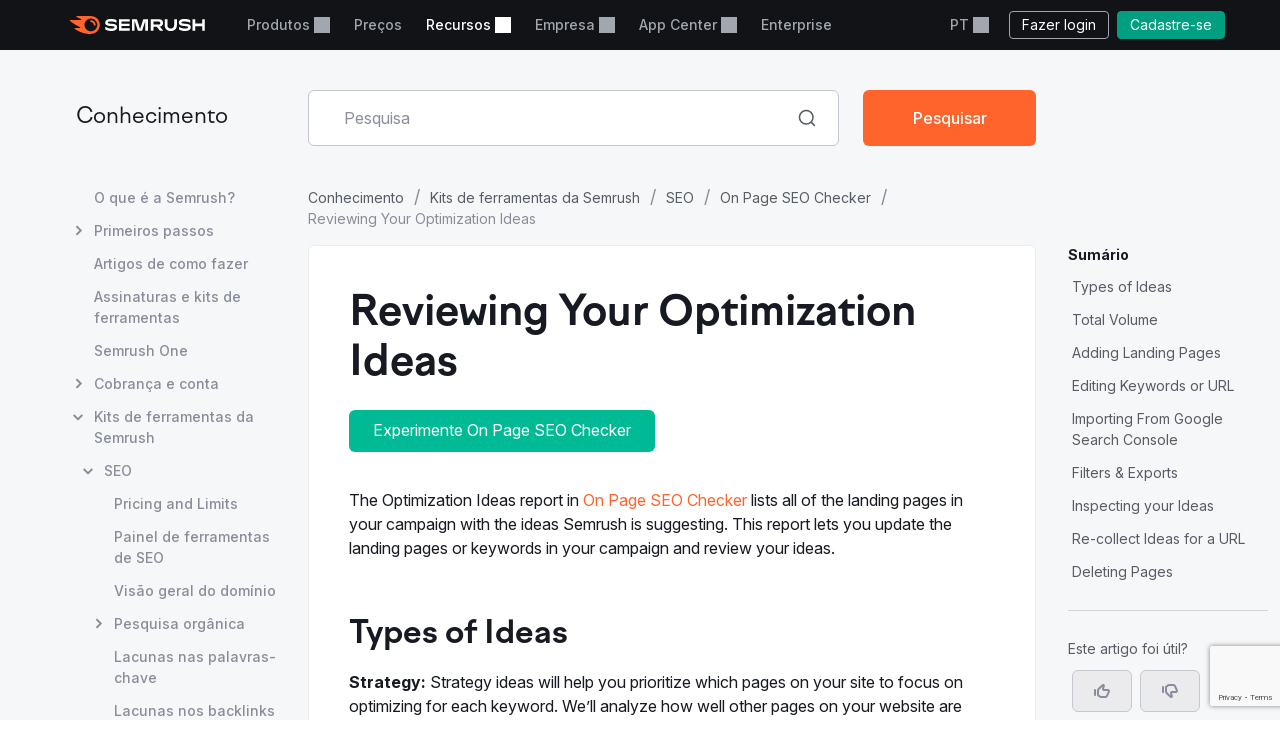

--- FILE ---
content_type: text/html; charset=utf-8
request_url: https://pt.semrush.com/kb/565-optimization-ideas
body_size: 21436
content:
<!DOCTYPE html>


    <html lang="pt">
        <head>
            <meta charset="utf-8">
            <title>
                
    
        Reviewing Your Optimization Ideas
    

            </title>
            <meta property="og:site_name" content="Semrush"><meta property="og:type" content="website"><meta property="og:url" content="http://www.semrush.com/kb/565-optimization-ideas"><meta name="twitter:card" content="summary_large_image"><meta name="twitter:creator" content="@semrush"><meta name="twitter:site" content="@semrush"><meta name="viewport" content="width=device-width, initial-scale=1, viewport-fit=cover"><meta property="og:title" content="Reviewing Your Optimization Ideas"><meta name="twitter:title" content="Reviewing Your Optimization Ideas"><meta property="og:description" content="There are six types of ideas that Semrush can generate for you, and each type addresses a different aspect of SEO. (PT)"><meta name="description" content="There are six types of ideas that Semrush can generate for you, and each type addresses a different aspect of SEO. (PT)">

            <link rel="preconnect" href="https://fonts.googleapis.com">
            <link rel="preconnect" href="https://fonts.gstatic.com" crossorigin>
            <link rel="preconnect" href="https://static.semrush.com">
            <link rel="preconnect" href="https://www.googletagmanager.com">
            <link rel="preconnect" href="https://cookiehub.net">
            <link rel="preconnect" href="https://cdn.cookiehub.eu">

            <link rel="stylesheet"
                  href="https://fonts.googleapis.com/css2?family=Inter:ital,opsz,wght@0,14..32,100..900;1,14..32,100..900&family=Ubuntu:ital,wght@0,300;0,400;0,500;0,700;1,300;1,400;1,500;1,700&display=swap">
            <link rel="stylesheet"
                  href="/__static__/fonts/factor_a/v2/factor_a.css">

            <script>window.__sm2mfp = 'https://static.semrush.com/remote-integrations'</script>

            




            
    <script>
    
    window.ANALYTICS_GTM_ID = "GTM-5K82J2";
    

    window.pendingAnalytics = window.pendingAnalytics || [];
    window.analytics = {};

    ["track", "setDefaults", "deleteDefaults"].forEach((name) => {
        window.analytics[name] = function () {
            pendingAnalytics.push([name, arguments]);
        };
    });

    
        window.analytics.setDefaults("user_type", "unlogged");
    
    </script>
    <script async src="https://static.semrush.com/ajst/ajst.js"></script>



            

    <script>window[Symbol.for("sm2.WebVitalsReporter.config")] = {"team": "raspberry", "product": "knowledge-base", "ip": "18.217.28.78", "userType": "unlogged"};</script>
    <script src="/__static__/webpack/runtime.4b3042fd.js"></script>
<script src="/__static__/webpack/smrwv.d76d7598.js" defer></script>



            <script>
                window.sm2 = {"GAexperiments": [], "language": "pt", "isSessionCreatedByAdmin": false, "abTestsLabels": [], "ipCountryCode": "US"};

                

                window.sm2.limitOptions = Object.freeze({});
            </script>

            <script>
  window.sm2.getComponent = function queueGetComponentRequest(...args) {
    const queue = (window[Symbol.for("sm2.getComponent.pending")] ??= []);
    let resolve;
    let reject;
    const promise = new Promise((res, rej) => {
      resolve = res;
      reject = rej;
    });
    queue.push({args, resolve, reject});
    return promise;
  };
</script>

            

<script src="/__static__/webpack/mf_widgets.b220e3e6.js"></script>


            
    <link rel="stylesheet" href="/__static__/webpack/9911.3d7aea2f.css">
<link rel="stylesheet" href="/__static__/webpack/site_info.1694446d.css">
    <script>
window.sm2.getSearchbarApi = function queueSearchbarApiRequest(...args) {
  const queue = (window[Symbol.for("sm2.getSearchbarApi.pending")] ??= []);
  let resolve;
  let reject;
  const promise = new Promise((res, rej) => {
    resolve = res;
    reject = rej;
  });
  queue.push({ args, resolve, reject });
  return promise;
};
</script>

    <script>
window.sm2.getFoldersApi = function queueProjectsApiRequest(...args) {
  const queue = (window[Symbol.for("sm2.getFoldersApi.pending")] ??= []);
  let resolve;
  let reject;
  const promise = new Promise((res, rej) => {
    resolve = res;
    reject = rej;
  });
  queue.push({ args, resolve, reject });
  return promise;
};
</script>

    <script>
    document.addEventListener('DOMContentLoaded', () => {
      window.__sm2init_site_info__(
        JSON.parse(document.getElementById('site_info_initial_state').textContent),
      );
    });
    </script>
    <script>
  
  
  
  dataLayer = window.dataLayer || [];
  dataLayer.push({site_is_controlling_cookie_settings_widget: true});
</script>



            

            
                
            

            <script>
  (function (i) {
    window[i] =
      window[i] ||
      function () {
        (window[i].dataLayerProxyQueue = window[i].dataLayerProxyQueue || []).push(
          arguments,
        );
      };
  })('ga');
</script>

<script src="/__static__/webpack/data_layer_proxy.63a5e89a.js"></script>
<script>ga("set", "dimension2", "Unlogged-User")
ga("set", "dimension3", "not set")
ga("set", "dimension5", "{}")
ga("set", "dimension16", "all tools")</script>

            
            

            <script src="/jsi18n/" defer></script>

            




    <script src="/__static__/webpack/track_billing_info_usage.bf5d2f95.js" data-sample-rate="0.005"></script>



            <link rel="dns-prefetch" href="https://suggestions.semrush.com">
            <link rel="dns-prefetch" href="https://www.google.com">
            <link rel="dns-prefetch" href="https://a.quora.com">
            <link rel="dns-prefetch" href="https://snap.licdn.com">
            <link rel="dns-prefetch" href="https://bat.bing.com">
            <link rel="dns-prefetch" href="https://connect.facebook.net">
            <link rel="dns-prefetch" href="https://munchkin.marketo.net">
            <link rel="dns-prefetch" href="https://s.yimg.com">
            <link rel="dns-prefetch" href="https://analytics.tiktok.com">
            <link rel="dns-prefetch" href="https://www.google-analytics.com">
            <link rel="dns-prefetch" href="https://q.quora.com">
            <link rel="dns-prefetch" href="https://data.adxcel-ec2.com">
            <link rel="dns-prefetch" href="https://cdn.speedcurve.com">
            <link rel="dns-prefetch" href="https://streaming.bi.owox.com">
            <link rel="dns-prefetch" href="https://td.doubleclick.net">
            <link rel="dns-prefetch" href="https://ad.doubleclick.net">
            <link rel="dns-prefetch" href="https://google-analytics.bi.owox.com">
            <link rel="dns-prefetch" href="https://widget.intercom.io">
            <link rel="dns-prefetch" href="https://sp.analytics.yahoo.com">
            <link rel="dns-prefetch" href="https://www.facebook.com">
            <link rel="dns-prefetch" href="https://px.ads.linkedin.com">
            <link rel="dns-prefetch" href="https://bat.bing.net">
            <link rel="dns-prefetch" href="https://cdn.mouseflow.com">
            <link rel="dns-prefetch" href="https://region1.analytics.google.com">
            <link rel="dns-prefetch" href="https://sentry.semrush.net">
            <link rel="dns-prefetch" href="https://api.amplitude.com">

            <meta name="theme-color"
                  media="(prefers-color-scheme: light)"
                  content="#F6F7F8">
            <meta name="theme-color"
                  media="(prefers-color-scheme: dark)"
                  content="#111317">
            <meta name="format-detection" content="telephone=no">

            




            <link rel="canonical" href="http://www.semrush.com/kb/565-optimization-ideas">
            
                <link rel="alternate" hreflang="en" href="https://www.semrush.com/kb/565-optimization-ideas">
            
                <link rel="alternate" hreflang="de" href="https://de.semrush.com/kb/565-optimization-ideas">
            
                <link rel="alternate" hreflang="es" href="https://es.semrush.com/kb/565-optimization-ideas">
            
                <link rel="alternate" hreflang="fr" href="https://fr.semrush.com/kb/565-optimization-ideas">
            
                <link rel="alternate" hreflang="it" href="https://it.semrush.com/kb/565-optimization-ideas">
            
                <link rel="alternate" hreflang="nl" href="https://nl.semrush.com/kb/565-optimization-ideas">
            
                <link rel="alternate" hreflang="pl" href="https://pl.semrush.com/kb/565-optimization-ideas">
            
                <link rel="alternate" hreflang="pt" href="https://pt.semrush.com/kb/565-optimization-ideas">
            
                <link rel="alternate" hreflang="sv" href="https://sv.semrush.com/kb/565-optimization-ideas">
            
                <link rel="alternate" hreflang="vi" href="https://vi.semrush.com/kb/565-optimization-ideas">
            
                <link rel="alternate" hreflang="tr" href="https://tr.semrush.com/kb/565-optimization-ideas">
            
                <link rel="alternate" hreflang="zh" href="https://zh.semrush.com/kb/565-optimization-ideas">
            
                <link rel="alternate" hreflang="ja" href="https://ja.semrush.com/kb/565-optimization-ideas">
            
                <link rel="alternate" hreflang="ko" href="https://ko.semrush.com/kb/565-optimization-ideas">
            

            <link rel="manifest" href="/__static__/manifest.c126ad9aade5.json">
            <link rel="apple-touch-icon"
                  sizes="180x180"
                  href="/__static__/apple-touch-icon.a7f1927cca17.png">
            <link rel="shortcut icon" href="/__static__/favicon.f8cd638f087a.ico">

            <link rel="search"
                  type="application/opensearchdescription+xml"
                  href="/__static__/semrush-opensearch.xml"
                  title="Semrush.com">

            

        </head>

        <body>
            <svg xmlns="http://www.w3.org/2000/svg" style="position: absolute; width: 0; height: 0">
    <symbol viewBox="0 0 158 21" id="srf-icon-semrush-logo">
        <path fill="#fff"
              d="M108.808 8.212c0-2.579-1.586-4.456-4.628-4.456h-9.826v13.37h3.227v-4.563h3.822l3.742 4.562h3.637v-.29l-3.637-4.351c2.288-.463 3.663-2.13 3.663-4.272Zm-4.985 1.653h-6.229V6.533h6.229c1.15 0 1.891.608 1.891 1.666 0 1.084-.714 1.666-1.891 1.666Zm53.77-6.109h-3.029v5.078h-8.133V3.756h-3.266v13.383h3.266v-5.277h8.133v5.277h3.029V3.756Zm-71.873 0-3.598 11.253h-.198l-3.61-11.253H72.56v13.383h3.081V6.149h.185l3.597 10.99h4.96l3.61-10.99h.185v10.99h3.174V3.756h-5.634ZM50.57 9.23c-1.138-.118-3.267-.317-4.404-.436-1.124-.119-1.772-.45-1.772-1.19 0-.714.687-1.31 3.464-1.31 2.46 0 4.721.53 6.692 1.482V4.787c-1.97-.939-4.153-1.402-6.864-1.402-3.808 0-6.44 1.587-6.44 4.285 0 2.275 1.547 3.518 4.642 3.861 1.124.12 3.028.291 4.364.397 1.454.12 1.878.569 1.878 1.23 0 .913-1.019 1.468-3.597 1.468-2.619 0-5.277-.86-7.168-2.063v3.081c1.521 1.019 4.14 1.878 7.062 1.878 4.152 0 6.824-1.6 6.824-4.47.026-2.168-1.402-3.478-4.682-3.821Zm6.823-5.474v13.383h12.47V14.4h-9.389v-2.71h9.23V8.978h-9.23V6.493h9.39V3.756H57.392Zm79.094 5.474c-1.138-.118-3.267-.317-4.404-.436-1.124-.119-1.772-.45-1.772-1.19 0-.714.688-1.31 3.465-1.31 2.459 0 4.721.53 6.691 1.482V4.787c-1.97-.939-4.152-1.402-6.863-1.402-3.809 0-6.44 1.587-6.44 4.285 0 2.275 1.547 3.518 4.641 3.861 1.124.12 3.029.291 4.364.397 1.455.12 1.878.569 1.878 1.23 0 .913-1.018 1.468-3.597 1.468-2.618 0-5.276-.86-7.167-2.063v3.081c1.52 1.019 4.139 1.878 7.061 1.878 4.153 0 6.824-1.6 6.824-4.47.027-2.168-1.402-3.478-4.681-3.821Zm-14.745-5.474v6.85c0 2.592-1.574 4.02-3.941 4.02-2.38 0-3.941-1.402-3.941-4.06v-6.81h-3.213v6.506c0 4.853 3.028 7.26 7.207 7.26 4.007 0 7.115-2.301 7.115-7.101V3.756h-3.227Z"/>
        <path fill="#FF642D"
              d="M30.19 10.368c0 .648-.33.753-1.15.753-.872 0-1.031-.145-1.124-.806-.172-1.68-1.309-3.108-3.213-3.267-.608-.052-.754-.277-.754-1.031 0-.7.106-1.031.648-1.031 3.306.013 5.594 2.67 5.594 5.382Zm4.814 0C35.004 5.329 31.593 0 23.711 0H8.054c-.318 0-.516.159-.516.45 0 .158.119.304.225.383.568.45 1.415.952 2.525 1.508 1.085.542 1.931.899 2.777 1.243.357.145.49.304.49.502 0 .278-.199.45-.582.45H.543c-.371 0-.543.238-.543.476 0 .198.066.37.238.542 1.005 1.058 2.618 2.328 4.96 3.796a71.557 71.557 0 0 0 6.611 3.636c.344.159.45.344.45.542-.013.225-.185.41-.582.41h-5.7c-.317 0-.502.172-.502.437 0 .145.119.33.278.476 1.295 1.177 3.372 2.46 6.136 3.636C15.579 20.061 19.32 21 23.526 21c7.974 0 11.478-5.964 11.478-10.632Zm-10.407 7.445c-4.073 0-7.485-3.32-7.485-7.458 0-4.074 3.399-7.353 7.485-7.353 4.179 0 7.458 3.266 7.458 7.353-.013 4.139-3.28 7.458-7.458 7.458Z"/>
    </symbol>
</svg>



            

            <div class="srf-layout">
                

<script src="/__static__/webpack/skip_to_content.f2091feb.js" defer></script>

<div class="srf-layout__skip-to-content">
    <button id="skip-to-content">Pular para o conteúdo</button>
</div>


                <div class="srf-layout__notification">
                    


                    

                    



                    


                    
    




                </div>

                <div class="srf-layout__header">
                    
                        



                        
    
        
<link rel="stylesheet" href="/__static__/webpack/2579.020e69a1.css">
<link rel="stylesheet" href="/__static__/webpack/header.7c21caf3.css">
<header class="srf-header" id="srf-header" style="display: none">
    <div class="srf-navbar srf-navbar--adaptive">
        <div class="srf-navbar-inner">
            <div class="srf-navbar__left">
                
                <a href="/"
                   class="srf-navbar-logo"
                   aria-label="Página inicial da Semrush"
                   data-test="semrush_logo"
                   data-ga-category="Navigation:top_menu"
                   data-ga-action="link.click"
                   data-ga-label="logo"
                   data-ga4-click
                   data-ga4-item-location="navigation.header.logo">
                    <svg aria-hidden="true">
                        <use href="#srf-icon-semrush-logo"></use>
                    </svg>
                </a>
            </div>
            
                <nav class="srf-navbar__primary" aria-label="Menu superior">
                    <ul>
                        
                            <li>
                                
                                    
                                        <div class="srf-dropdown"><button aria-haspopup="true"
            aria-expanded="false"
            aria-controls="srf-dropdown-menu-produtos"
            class="srf-nav-link srf-dropdown-label"
            data-ga-category="Navigation:top_menu"
            data-ga-action="link.click"
            data-ga4-click data-ga4-item-location="navigation.header.products.dropdown"
            data-test="header_products_dropdown"
            data-ga-label="Products"
            data-nav-item="products:dropdown"
            >
        Produtos
        
        
    </button><ul class="srf-dropdown-menu" id=srf-dropdown-menu-produtos><li><a class="srf-dropdown-menu-item"
       href="/one/?utm_source=semrush&amp;utm_medium=header"
       data-ga-category="Navigation:top_menu"
       data-ga-action="link.click"
       data-ga4-click data-ga4-item-location="navigation.header.products.semrush_one"
       data-test="header_semrush_one"
       data-ga-label="semrush_one"
       data-nav-item="semrush-one:index"
       >
        Semrush One
        
        
    </a></li><li><a class="srf-dropdown-menu-item"
       href="/toolkits/?utm_source=semrush&amp;utm_medium=header"
       data-ga-category="Navigation:top_menu"
       data-ga-action="link.click"
       data-ga4-click data-ga4-item-location="navigation.header.products.toolkits"
       data-test="header_toolkits"
       data-ga-label="Toolkits"
       data-nav-item="toolkits:index"
       >
        Kits de ferramentas
        
        
    </a></li><li><a class="srf-dropdown-menu-item"
       href="/features/"
       data-ga-category="Navigation:top_menu"
       data-ga-action="link.click"
       data-ga4-click data-ga4-item-location="navigation.header.products.features"
       data-test="header_features"
       data-ga-label="Features"
       data-nav-item="features:index"
       >
        Funções
        
        
    </a></li></ul></div>

                                    
                                
                            </li>
                        
                            <li>
                                
                                    
                                        
<a class="srf-nav-link"
       href="/pricing/"
       data-ga-category="Navigation:top_menu"
       data-ga-action="link.click"
       data-ga4-click data-ga4-item-location="navigation.header.index.pricing"
       data-test="header_prices"
       data-ga-label="Prices"
       data-nav-item="index:pricing"
       >
        Preços
        
        
    </a>

                                    
                                
                            </li>
                        
                            <li>
                                
                                    
                                        <div class="srf-dropdown"><button aria-haspopup="true"
            aria-expanded="false"
            aria-controls="srf-dropdown-menu-recursos"
            class="srf-nav-link srf-dropdown-label"
            data-ga-category="Navigation:top_menu"
            data-ga-action="link.click"
            data-ga4-click data-ga4-item-location="navigation.header.resources.dropdown"
            data-test="header_resources"
            data-ga-label="Resources"
            data-nav-item="resources:dropdown"
            >
        Recursos
        
        
    </button><ul class="srf-dropdown-menu-grid" id="srf-dropdown-menu-recursos"><li><a href="/blog/"
                       class="srf-dropdown-menu-grid-item"
                       data-ga-category="Navigation:top_menu"
                       data-ga-action="link.click"
                       data-ga4-click data-ga4-item-location="navigation.header.blog.index"
                       data-test="header_blog"
                       data-ga-label="blog"
                       data-nav-item="blog:index"><div class="srf-dropdown-menu-grid-item__title">Blog</div><div class="srf-dropdown-menu-grid-item__text">Leia as ideias mais recentes do setor sobre marketing digital, estratégia de conteúdo, SEO, PPC, redes sociais e muito mais.</div></a></li><li><a href="/kb/"
                       class="srf-dropdown-menu-grid-item"
                       data-ga-category="Navigation:top_menu"
                       data-ga-action="link.click"
                       data-ga4-click data-ga4-item-location="navigation.header.kb.index"
                       data-test="header_knowledge"
                       data-ga-label="Knowledge"
                       data-nav-item="kb:index"><div class="srf-dropdown-menu-grid-item__title">Central de ajuda</div><div class="srf-dropdown-menu-grid-item__text">Saiba como usar a Semrush com manuais de usuário, guias práticos, vídeos e muito mais!</div></a></li><li><a href="/news/releases/product-news/"
                       class="srf-dropdown-menu-grid-item"
                       data-ga-category="Navigation:top_menu"
                       data-ga-action="link.click"
                       data-ga4-click data-ga4-item-location="navigation.header.news.product.news"
                       data-test="header_news"
                       data-ga-label="News"
                       data-nav-item="news:product-news"><div class="srf-dropdown-menu-grid-item__title">Novidades</div><div class="srf-dropdown-menu-grid-item__text">Acompanhe os recursos e melhorias mais recentes da Semrush.</div></a></li><li><a href="/academy/webinars/"
                       class="srf-dropdown-menu-grid-item"
                       data-ga-category="Navigation:top_menu"
                       data-ga-action="link.click"
                       data-ga4-click data-ga4-item-location="navigation.header.webinars.index"
                       data-test="header_webinars"
                       data-ga-label="webinars"
                       data-nav-item="webinars:index"><div class="srf-dropdown-menu-grid-item__title">Webinários</div><div class="srf-dropdown-menu-grid-item__text">Cadastre-se e participe de webinários educativos realizados pelos melhores especialistas em marketing digital.</div></a></li><li><a href="/news/releases/data-insights/"
                       class="srf-dropdown-menu-grid-item"
                       data-ga-category="Navigation:top_menu"
                       data-ga-action="link.click"
                       data-ga4-click data-ga4-item-location="navigation.header.news.insights"
                       data-test="header_insights"
                       data-ga-label="insights"
                       data-nav-item="news:insights"><div class="srf-dropdown-menu-grid-item__title">Insights</div><div class="srf-dropdown-menu-grid-item__text">Veja as últimas novidades em pesquisa original e liderança de pensamento da equipe da Semrush.</div></a></li><li><a href="/agencies/"
                       class="srf-dropdown-menu-grid-item"
                       data-ga-category="Navigation:top_menu"
                       data-ga-action="link.click"
                       data-ga4-click data-ga4-item-location="navigation.header.agencies.index"
                       data-test="header_agency_partners"
                       data-ga-label="Agency Partners"
                       data-nav-item="agencies:index"><div class="srf-dropdown-menu-grid-item__title">Contrate uma agência de confiança</div><div class="srf-dropdown-menu-grid-item__text">Está sem tempo? Precisa de habilidades raras? Peça ajuda para uma agência de confiança. Nossos especialistas trabalham com projetos de todo tipo e para qualquer orçamento.</div></a></li><li><a href="/academy/"
                       class="srf-dropdown-menu-grid-item"
                       data-ga-category="Navigation:top_menu"
                       data-ga-action="link.click"
                       data-ga4-click data-ga4-item-location="navigation.header.academy.index"
                       data-test="header_academy"
                       data-ga-label="Academy"
                       data-nav-item="academy:index"><div class="srf-dropdown-menu-grid-item__title">Academia</div><div class="srf-dropdown-menu-grid-item__text">Aprenda competências fundamentais de SEO, saiba como usar nossos kits de ferramentas e receba certificados oficiais de proficiência em SEO e na Semrush</div></a></li><li><a href="/website/top/?from_page=header"
                       class="srf-dropdown-menu-grid-item"
                       data-ga-category="Navigation:top_menu"
                       data-ga-action="link.click"
                       data-ga4-click data-ga4-item-location="navigation.header.website.top"
                       data-test="header_top_websites"
                       data-ga-label="top-websites"
                       data-nav-item="website:top"><div class="srf-dropdown-menu-grid-item__title">Principais sites</div><div class="srf-dropdown-menu-grid-item__text">Descubra os sites mais visitados. Analise o tráfego e rankings de pesquisa deles. Escolha o país e o setor para descobrir quem são os atuais líderes do mercado.</div></a></li><li><a href="https://ai-visibility-index.semrush.com/?utm_source=semrush&amp;utm_medium=main_header"
                       class="srf-dropdown-menu-grid-item"
                       data-ga-category="Navigation:top_menu"
                       data-ga-action="link.click"
                       data-ga4-click data-ga4-item-location="navigation.header.ai.visibility.index"
                       data-test="header_ai_visibility_index"
                       data-ga-label="ai-visibility-index"
                       ><div class="srf-dropdown-menu-grid-item__title">Índice de visibilidade na IA</div><div class="srf-dropdown-menu-grid-item__text">Descubra quais marcas estão liderando a pesquisa com IA e aprenda as estratégias utilizadas por elas para aumentar sua própria visibilidade.</div></a></li><li><a href="/local/"
                       class="srf-dropdown-menu-grid-item"
                       data-ga-category="Navigation:top_menu"
                       data-ga-action="link.click"
                       data-ga4-click data-ga4-item-location="navigation.header.local.marketing.index"
                       data-test="header_local_marketing"
                       data-ga-label="local-marketing"
                       data-nav-item="local-marketing:index"><div class="srf-dropdown-menu-grid-item__title">Central de marketing local</div><div class="srf-dropdown-menu-grid-item__text">Comece a superar seus concorrentes próximos hoje mesmo! Descubra insights, estratégias e ferramentas especializadas para aumentar a pegada digital do seu negócio e conquistar mais clientes locais.</div></a></li></ul></div>

                                    
                                
                            </li>
                        
                            <li>
                                
                                    
                                        <div class="srf-dropdown"><button aria-haspopup="true"
            aria-expanded="false"
            aria-controls="srf-dropdown-menu-empresa"
            class="srf-nav-link srf-dropdown-label"
            data-ga-category="Navigation:top_menu"
            data-ga-action="link.click"
            data-ga4-click data-ga4-item-location="navigation.header.company.dropdown"
            data-test="header_company"
            data-ga-label="Company"
            data-nav-item="company:dropdown"
            >
        Empresa
        
        
    </button><ul class="srf-dropdown-menu" id=srf-dropdown-menu-empresa><li><a class="srf-dropdown-menu-item"
       href="/company/"
       data-ga-category="Navigation:top_menu"
       data-ga-action="link.click"
       data-ga4-click data-ga4-item-location="navigation.header.company.index"
       data-test="header_about_us"
       data-ga-label="About Us"
       data-nav-item="company:index"
       >
        Sobre nós
        
        
    </a></li><li><a class="srf-dropdown-menu-item"
       href="/news/"
       data-ga-category="Navigation:top_menu"
       data-ga-action="link.click"
       data-ga4-click data-ga4-item-location="navigation.header.news.index"
       data-test="header_newsroom"
       data-ga-label="Newsroom"
       data-nav-item="news:index"
       >
        Sala de imprensa
        
        
    </a></li><li><a class="srf-dropdown-menu-item"
       href="https://careers.semrush.com/"
       data-ga-category="Navigation:top_menu"
       data-ga-action="link.click"
       data-ga4-click data-ga4-item-location="navigation.header.company.careers"
       data-test="header_careers"
       data-ga-label="Careers"
       data-nav-item="company:careers"
       target="_blank" aria-describedby="srf-header-opens-in-new-header_careers">
        Carreiras
        
        
            <svg class="srf-icon srf-icon-external-link -s"
                 aria-hidden="true"
                 id="srf-header-opens-in-new-header_careers"
                 aria-label="Link externo, abrir em uma nova janela"><use href="#srf-icon-link"></use></svg></a></li><li><a class="srf-dropdown-menu-item"
       href="/semrush-free-trial/"
       data-ga-category="Navigation:top_menu"
       data-ga-action="link.click"
       data-ga4-click data-ga4-item-location="navigation.header.company.free.trial"
       data-test="header_free_trial"
       data-ga-label="Free trial"
       data-nav-item="semrush-free-trial:index"
       >
        Avaliação gratuita
        
        
    </a></li><li><a class="srf-dropdown-menu-item"
       href="/vs/"
       data-ga-category="Navigation:top_menu"
       data-ga-action="link.click"
       data-ga4-click data-ga4-item-location="navigation.header.company.semrush.versus"
       data-test="header_semrush_versus"
       data-ga-label="Semrush Versus"
       data-nav-item="semrush-versus:index"
       >
        Comparar a Semrush
        
        
    </a></li><li><a class="srf-dropdown-menu-item"
       href="/company/stories/"
       data-ga-category="Navigation:top_menu"
       data-ga-action="link.click"
       data-ga4-click data-ga4-item-location="navigation.header.company.stories"
       data-test="header_success_stories"
       data-ga-label="Success stories"
       data-nav-item="company:stories"
       >
        Histórias de sucesso
        
        
    </a></li><li><a class="srf-dropdown-menu-item"
       href="/lp/affiliate-program/en/"
       data-ga-category="Navigation:top_menu"
       data-ga-action="link.click"
       data-ga4-click data-ga4-item-location="navigation.header.berush.index"
       data-test="header_affiliate_program"
       data-ga-label="Affiliate Program"
       data-nav-item="berush:index"
       >
        Programa de afiliados
        
        
    </a></li><li><a class="srf-dropdown-menu-item"
       href="https://investors.semrush.com"
       data-ga-category="Navigation:top_menu"
       data-ga-action="link.click"
       data-ga4-click data-ga4-item-location="navigation.header.company.investors"
       data-test="header_for_investors"
       data-ga-label="For Investors"
       data-nav-item="company:investors"
       target="_blank" aria-describedby="srf-header-opens-in-new-header_for_investors">
        Para investidores
        
        
            <svg class="srf-icon srf-icon-external-link -s"
                 aria-hidden="true"
                 id="srf-header-opens-in-new-header_for_investors"
                 aria-label="Link externo, abrir em uma nova janela"><use href="#srf-icon-link"></use></svg></a></li><li><a class="srf-dropdown-menu-item"
       href="/company/partner-integrations/"
       data-ga-category="Navigation:top_menu"
       data-ga-action="link.click"
       data-ga4-click data-ga4-item-location="navigation.header.company.partner.integrations"
       data-test="header_partner_integrations"
       data-ga-label="Partner Integrations"
       data-nav-item="company:partner-integrations"
       >
        Integrações de parceiros
        
        
    </a></li><li><a class="srf-dropdown-menu-item"
       href="/company/contacts/"
       data-ga-category="Navigation:top_menu"
       data-ga-action="link.click"
       data-ga4-click data-ga4-item-location="navigation.header.company.contacts"
       data-test="header_contacts"
       data-ga-label="Contacts"
       data-nav-item="company:contacts"
       >
        Contatos
        
        
    </a></li><li><a class="srf-dropdown-menu-item"
       href="/stats/"
       data-ga-category="Navigation:top_menu"
       data-ga-action="link.click"
       data-ga4-click data-ga4-item-location="navigation.header.stats.index"
       data-test="header_stats_and_facts"
       data-ga-label="Stats and Facts"
       data-nav-item="stats:index"
       >
        Semrush em números
        
        
    </a></li></ul></div>

                                    
                                
                            </li>
                        
                            <li>
                                
                                    
                                        <div class="srf-dropdown" data-widget="app-center-dropdown"><button aria-haspopup="true"
            aria-expanded="false"
            aria-controls="srf-dropdown-menu-app-center"
            class="srf-nav-link srf-dropdown-label"
            data-ga-category="Navigation:top_menu"
            data-ga-action="link.click"
            data-ga4-click data-ga4-item-location="navigation.header.app.center"
            
            data-ga-label="app_center"
            data-nav-item="app_center"
            >
        App Center
        
        
    </button><div class="srf-dropdown-menu srf-dropdown-menu-slot" id=srf-dropdown-menu-app-center></div></div>

                                    
                                
                            </li>
                        
                            <li>
                                
                                    
                                        
<a class="srf-nav-link"
       href="/enterprise/"
       data-ga-category="Navigation:top_menu"
       data-ga-action="link.click"
       data-ga4-click data-ga4-item-location="navigation.header.enterprise"
       data-test="header_enterprise"
       data-ga-label="Enterprise"
       
       target="_blank" aria-describedby="srf-header-opens-in-new-header_enterprise">
        Enterprise
        
        
            <svg class="srf-icon srf-icon-external-link -s"
                 aria-hidden="true"
                 id="srf-header-opens-in-new-header_enterprise"
                 aria-label="Link externo, abrir em uma nova janela"><use href="#srf-icon-link"></use></svg></a>

                                    
                                
                            </li>
                        
                    </ul>
                </nav>
                <div class="srf-navbar__right">
                    
<div class="srf-adaptive-menu-trigger srf-dropdown"><button class="srf-dropdown-label srf-nav-link srf-btn-mobile-menu"
                aria-haspopup="true"
                aria-expanded="false"
                aria-controls="srf-mobile-menu"
                data-ga4-click
                data-ga4-item-location="navigation.header.mobilemenu.dropdown"><span class="srf-btn-mobile-menu__content srf-dropdown-label">Menu</span></button><ul class="srf-dropdown-menu" id="srf-mobile-menu"><li><div class="srf-sub-dropdown"><div class="srf-dropdown-label-container"><button class="srf-dropdown-label"
                                        aria-haspopup="true"
                                        aria-expanded="false"
                                        data-nav-item="products:dropdown"
                                        data-ga4-click data-ga4-item-location="navigation.header.products.dropdown"><span>
                                        Produtos
                                        
                                    </span></button></div><ul class="srf-sub-dropdown-menu"><li><a class="srf-sub-dropdown-menu-item"
       href="/one/?utm_source=semrush&amp;utm_medium=header"
       data-ga-category="Navigation:top_menu"
       data-ga-action="link.click"
       data-ga4-click data-ga4-item-location="navigation.header.products.semrush_one"
       data-test="header_semrush_one"
       data-ga-label="semrush_one"
       data-nav-item="semrush-one:index"
       >
        Semrush One
        
        
    </a></li><li><a class="srf-sub-dropdown-menu-item"
       href="/toolkits/?utm_source=semrush&amp;utm_medium=header"
       data-ga-category="Navigation:top_menu"
       data-ga-action="link.click"
       data-ga4-click data-ga4-item-location="navigation.header.products.toolkits"
       data-test="header_toolkits"
       data-ga-label="Toolkits"
       data-nav-item="toolkits:index"
       >
        Kits de ferramentas
        
        
    </a></li><li><a class="srf-sub-dropdown-menu-item"
       href="/features/"
       data-ga-category="Navigation:top_menu"
       data-ga-action="link.click"
       data-ga4-click data-ga4-item-location="navigation.header.products.features"
       data-test="header_features"
       data-ga-label="Features"
       data-nav-item="features:index"
       >
        Funções
        
        
    </a></li></ul></div></li><li><a class="srf-dropdown-menu-item"
       href="/pricing/"
       data-ga-category="Navigation:top_menu"
       data-ga-action="link.click"
       data-ga4-click data-ga4-item-location="navigation.header.index.pricing"
       data-test="header_prices"
       data-ga-label="Prices"
       data-nav-item="index:pricing"
       >
        Preços
        
        
    </a></li><li><div class="srf-sub-dropdown"><div class="srf-dropdown-label-container"><button class="srf-dropdown-label"
                                        aria-haspopup="true"
                                        aria-expanded="false"
                                        data-nav-item="resources:dropdown"
                                        data-ga4-click data-ga4-item-location="navigation.header.resources.dropdown"><span>
                                        Recursos
                                        
                                    </span></button></div><ul class="srf-sub-dropdown-menu"><li><a class="srf-sub-dropdown-menu-item"
       href="/blog/"
       data-ga-category="Navigation:top_menu"
       data-ga-action="link.click"
       data-ga4-click data-ga4-item-location="navigation.header.blog.index"
       data-test="header_blog"
       data-ga-label="blog"
       data-nav-item="blog:index"
       >
        Blog
        
        
    </a></li><li><a class="srf-sub-dropdown-menu-item"
       href="/kb/"
       data-ga-category="Navigation:top_menu"
       data-ga-action="link.click"
       data-ga4-click data-ga4-item-location="navigation.header.kb.index"
       data-test="header_knowledge"
       data-ga-label="Knowledge"
       data-nav-item="kb:index"
       >
        Central de ajuda
        
        
    </a></li><li><a class="srf-sub-dropdown-menu-item"
       href="/news/releases/product-news/"
       data-ga-category="Navigation:top_menu"
       data-ga-action="link.click"
       data-ga4-click data-ga4-item-location="navigation.header.news.product.news"
       data-test="header_news"
       data-ga-label="News"
       data-nav-item="news:product-news"
       >
        Novidades
        
        
    </a></li><li><a class="srf-sub-dropdown-menu-item"
       href="/academy/webinars/"
       data-ga-category="Navigation:top_menu"
       data-ga-action="link.click"
       data-ga4-click data-ga4-item-location="navigation.header.webinars.index"
       data-test="header_webinars"
       data-ga-label="webinars"
       data-nav-item="webinars:index"
       >
        Webinários
        
        
    </a></li><li><a class="srf-sub-dropdown-menu-item"
       href="/news/releases/data-insights/"
       data-ga-category="Navigation:top_menu"
       data-ga-action="link.click"
       data-ga4-click data-ga4-item-location="navigation.header.news.insights"
       data-test="header_insights"
       data-ga-label="insights"
       data-nav-item="news:insights"
       >
        Insights
        
        
    </a></li><li><a class="srf-sub-dropdown-menu-item"
       href="/agencies/"
       data-ga-category="Navigation:top_menu"
       data-ga-action="link.click"
       data-ga4-click data-ga4-item-location="navigation.header.agencies.index"
       data-test="header_agency_partners"
       data-ga-label="Agency Partners"
       data-nav-item="agencies:index"
       >
        Contrate uma agência de confiança
        
        
    </a></li><li><a class="srf-sub-dropdown-menu-item"
       href="/academy/"
       data-ga-category="Navigation:top_menu"
       data-ga-action="link.click"
       data-ga4-click data-ga4-item-location="navigation.header.academy.index"
       data-test="header_academy"
       data-ga-label="Academy"
       data-nav-item="academy:index"
       >
        Academia
        
        
    </a></li><li><a class="srf-sub-dropdown-menu-item"
       href="/website/top/?from_page=header"
       data-ga-category="Navigation:top_menu"
       data-ga-action="link.click"
       data-ga4-click data-ga4-item-location="navigation.header.website.top"
       data-test="header_top_websites"
       data-ga-label="top-websites"
       data-nav-item="website:top"
       >
        Principais sites
        
        
    </a></li><li><a class="srf-sub-dropdown-menu-item"
       href="https://ai-visibility-index.semrush.com/?utm_source=semrush&amp;utm_medium=main_header"
       data-ga-category="Navigation:top_menu"
       data-ga-action="link.click"
       data-ga4-click data-ga4-item-location="navigation.header.ai.visibility.index"
       data-test="header_ai_visibility_index"
       data-ga-label="ai-visibility-index"
       
       >
        Índice de visibilidade na IA
        
        
    </a></li><li><a class="srf-sub-dropdown-menu-item"
       href="/local/"
       data-ga-category="Navigation:top_menu"
       data-ga-action="link.click"
       data-ga4-click data-ga4-item-location="navigation.header.local.marketing.index"
       data-test="header_local_marketing"
       data-ga-label="local-marketing"
       data-nav-item="local-marketing:index"
       >
        Central de marketing local
        
        
    </a></li></ul></div></li><li><div class="srf-sub-dropdown"><div class="srf-dropdown-label-container"><button class="srf-dropdown-label"
                                        aria-haspopup="true"
                                        aria-expanded="false"
                                        data-nav-item="company:dropdown"
                                        data-ga4-click data-ga4-item-location="navigation.header.company.dropdown"><span>
                                        Empresa
                                        
                                    </span></button></div><ul class="srf-sub-dropdown-menu"><li><a class="srf-sub-dropdown-menu-item"
       href="/company/"
       data-ga-category="Navigation:top_menu"
       data-ga-action="link.click"
       data-ga4-click data-ga4-item-location="navigation.header.company.index"
       data-test="header_about_us"
       data-ga-label="About Us"
       data-nav-item="company:index"
       >
        Sobre nós
        
        
    </a></li><li><a class="srf-sub-dropdown-menu-item"
       href="/news/"
       data-ga-category="Navigation:top_menu"
       data-ga-action="link.click"
       data-ga4-click data-ga4-item-location="navigation.header.news.index"
       data-test="header_newsroom"
       data-ga-label="Newsroom"
       data-nav-item="news:index"
       >
        Sala de imprensa
        
        
    </a></li><li><a class="srf-sub-dropdown-menu-item"
       href="https://careers.semrush.com/"
       data-ga-category="Navigation:top_menu"
       data-ga-action="link.click"
       data-ga4-click data-ga4-item-location="navigation.header.company.careers"
       data-test="header_careers"
       data-ga-label="Careers"
       data-nav-item="company:careers"
       target="_blank" aria-describedby="srf-header-opens-in-new-header_careers">
        Carreiras
        
        
            <svg class="srf-icon srf-icon-external-link -s"
                 aria-hidden="true"
                 id="srf-header-opens-in-new-header_careers"
                 aria-label="Link externo, abrir em uma nova janela"><use href="#srf-icon-link"></use></svg></a></li><li><a class="srf-sub-dropdown-menu-item"
       href="/semrush-free-trial/"
       data-ga-category="Navigation:top_menu"
       data-ga-action="link.click"
       data-ga4-click data-ga4-item-location="navigation.header.company.free.trial"
       data-test="header_free_trial"
       data-ga-label="Free trial"
       data-nav-item="semrush-free-trial:index"
       >
        Avaliação gratuita
        
        
    </a></li><li><a class="srf-sub-dropdown-menu-item"
       href="/vs/"
       data-ga-category="Navigation:top_menu"
       data-ga-action="link.click"
       data-ga4-click data-ga4-item-location="navigation.header.company.semrush.versus"
       data-test="header_semrush_versus"
       data-ga-label="Semrush Versus"
       data-nav-item="semrush-versus:index"
       >
        Comparar a Semrush
        
        
    </a></li><li><a class="srf-sub-dropdown-menu-item"
       href="/company/stories/"
       data-ga-category="Navigation:top_menu"
       data-ga-action="link.click"
       data-ga4-click data-ga4-item-location="navigation.header.company.stories"
       data-test="header_success_stories"
       data-ga-label="Success stories"
       data-nav-item="company:stories"
       >
        Histórias de sucesso
        
        
    </a></li><li><a class="srf-sub-dropdown-menu-item"
       href="/lp/affiliate-program/en/"
       data-ga-category="Navigation:top_menu"
       data-ga-action="link.click"
       data-ga4-click data-ga4-item-location="navigation.header.berush.index"
       data-test="header_affiliate_program"
       data-ga-label="Affiliate Program"
       data-nav-item="berush:index"
       >
        Programa de afiliados
        
        
    </a></li><li><a class="srf-sub-dropdown-menu-item"
       href="https://investors.semrush.com"
       data-ga-category="Navigation:top_menu"
       data-ga-action="link.click"
       data-ga4-click data-ga4-item-location="navigation.header.company.investors"
       data-test="header_for_investors"
       data-ga-label="For Investors"
       data-nav-item="company:investors"
       target="_blank" aria-describedby="srf-header-opens-in-new-header_for_investors">
        Para investidores
        
        
            <svg class="srf-icon srf-icon-external-link -s"
                 aria-hidden="true"
                 id="srf-header-opens-in-new-header_for_investors"
                 aria-label="Link externo, abrir em uma nova janela"><use href="#srf-icon-link"></use></svg></a></li><li><a class="srf-sub-dropdown-menu-item"
       href="/company/partner-integrations/"
       data-ga-category="Navigation:top_menu"
       data-ga-action="link.click"
       data-ga4-click data-ga4-item-location="navigation.header.company.partner.integrations"
       data-test="header_partner_integrations"
       data-ga-label="Partner Integrations"
       data-nav-item="company:partner-integrations"
       >
        Integrações de parceiros
        
        
    </a></li><li><a class="srf-sub-dropdown-menu-item"
       href="/company/contacts/"
       data-ga-category="Navigation:top_menu"
       data-ga-action="link.click"
       data-ga4-click data-ga4-item-location="navigation.header.company.contacts"
       data-test="header_contacts"
       data-ga-label="Contacts"
       data-nav-item="company:contacts"
       >
        Contatos
        
        
    </a></li><li><a class="srf-sub-dropdown-menu-item"
       href="/stats/"
       data-ga-category="Navigation:top_menu"
       data-ga-action="link.click"
       data-ga4-click data-ga4-item-location="navigation.header.stats.index"
       data-test="header_stats_and_facts"
       data-ga-label="Stats and Facts"
       data-nav-item="stats:index"
       >
        Semrush em números
        
        
    </a></li></ul></div></li><li><div class="srf-sub-dropdown"
                             data-widget="app-center-dropdown"
                             data-mobile><div class="srf-dropdown-label-container"><button class="srf-dropdown-label"
                                        aria-haspopup="true"
                                        aria-expanded="false"
                                        data-nav-item="app_center"
                                        data-ga4-click data-ga4-item-location="navigation.header.app.center"><span>
                                        App Center
                                        
                                    </span></button></div><span class="srf-sub-dropdown-menu srf-dropdown-menu-slot"></span></div></li><li><a class="srf-dropdown-menu-item"
       href="/enterprise/"
       data-ga-category="Navigation:top_menu"
       data-ga-action="link.click"
       data-ga4-click data-ga4-item-location="navigation.header.enterprise"
       data-test="header_enterprise"
       data-ga-label="Enterprise"
       
       target="_blank" aria-describedby="srf-header-opens-in-new-header_enterprise">
        Enterprise
        
        
            <svg class="srf-icon srf-icon-external-link -s"
                 aria-hidden="true"
                 id="srf-header-opens-in-new-header_enterprise"
                 aria-label="Link externo, abrir em uma nova janela"><use href="#srf-icon-link"></use></svg></a></li></ul></div>

                    
                
                
                
                    
<div class="srf-dropdown srf-switch-locale-trigger"><div class="srf-dropdown-label-container"><button class="srf-dropdown-label srf-nav-link"
                    data-test="header_lang_switcher_button"
                    aria-haspopup="true"
                    aria-expanded="false"
                    aria-controls="srf-dropdown-menu-switch-language"
                    aria-label="Escolher idioma"
                    data-ga4-click
                    data-ga4-item-location="navigation.header.lang_button.dropdown">PT</button><div class="srf-switch-locale"></div></div><ul class="srf-dropdown-menu -right"
            id="srf-dropdown-menu-switch-language"
            onclick="sm2.switchLanguage(arguments[0].target.value)"
            aria-label="Lista de idiomas disponíveis"><li><button type="button"
                            value="en"
                            lang="en"
                            class="srf-btn-inline srf-dropdown-menu-item"
                            data-ga-category="Navigation:top_menu"
                            data-ga-action="link.click"
                            data-ga-label="Lang EN"
                            data-ga4-click
                            data-ga4-item-location="navigation.header.lang_button.en"
                            data-test="header_lang_en"
                            >English</button></li><li><button type="button"
                            value="de"
                            lang="de"
                            class="srf-btn-inline srf-dropdown-menu-item"
                            data-ga-category="Navigation:top_menu"
                            data-ga-action="link.click"
                            data-ga-label="Lang DE"
                            data-ga4-click
                            data-ga4-item-location="navigation.header.lang_button.de"
                            data-test="header_lang_de"
                            >Deutsch</button></li><li><button type="button"
                            value="es"
                            lang="es"
                            class="srf-btn-inline srf-dropdown-menu-item"
                            data-ga-category="Navigation:top_menu"
                            data-ga-action="link.click"
                            data-ga-label="Lang ES"
                            data-ga4-click
                            data-ga4-item-location="navigation.header.lang_button.es"
                            data-test="header_lang_es"
                            >Español</button></li><li><button type="button"
                            value="fr"
                            lang="fr"
                            class="srf-btn-inline srf-dropdown-menu-item"
                            data-ga-category="Navigation:top_menu"
                            data-ga-action="link.click"
                            data-ga-label="Lang FR"
                            data-ga4-click
                            data-ga4-item-location="navigation.header.lang_button.fr"
                            data-test="header_lang_fr"
                            >Français</button></li><li><button type="button"
                            value="it"
                            lang="it"
                            class="srf-btn-inline srf-dropdown-menu-item"
                            data-ga-category="Navigation:top_menu"
                            data-ga-action="link.click"
                            data-ga-label="Lang IT"
                            data-ga4-click
                            data-ga4-item-location="navigation.header.lang_button.it"
                            data-test="header_lang_it"
                            >Italiano</button></li><li><button type="button"
                            value="nl"
                            lang="nl"
                            class="srf-btn-inline srf-dropdown-menu-item"
                            data-ga-category="Navigation:top_menu"
                            data-ga-action="link.click"
                            data-ga-label="Lang NL"
                            data-ga4-click
                            data-ga4-item-location="navigation.header.lang_button.nl"
                            data-test="header_lang_nl"
                            >Nederlands</button></li><li><button type="button"
                            value="pl"
                            lang="pl"
                            class="srf-btn-inline srf-dropdown-menu-item"
                            data-ga-category="Navigation:top_menu"
                            data-ga-action="link.click"
                            data-ga-label="Lang PL"
                            data-ga4-click
                            data-ga4-item-location="navigation.header.lang_button.pl"
                            data-test="header_lang_pl"
                            >Polski</button></li><li><button type="button"
                            value="pt"
                            lang="pt"
                            class="srf-btn-inline srf-dropdown-menu-item"
                            data-ga-category="Navigation:top_menu"
                            data-ga-action="link.click"
                            data-ga-label="Lang PT"
                            data-ga4-click
                            data-ga4-item-location="navigation.header.lang_button.pt"
                            data-test="header_lang_pt"
                            aria-current="true">Português (Brasil)</button></li><li><button type="button"
                            value="sv"
                            lang="sv"
                            class="srf-btn-inline srf-dropdown-menu-item"
                            data-ga-category="Navigation:top_menu"
                            data-ga-action="link.click"
                            data-ga-label="Lang SV"
                            data-ga4-click
                            data-ga4-item-location="navigation.header.lang_button.sv"
                            data-test="header_lang_sv"
                            >Svenska</button></li><li><button type="button"
                            value="vi"
                            lang="vi"
                            class="srf-btn-inline srf-dropdown-menu-item"
                            data-ga-category="Navigation:top_menu"
                            data-ga-action="link.click"
                            data-ga-label="Lang VI"
                            data-ga4-click
                            data-ga4-item-location="navigation.header.lang_button.vi"
                            data-test="header_lang_vi"
                            >Tiếng Việt</button></li><li><button type="button"
                            value="tr"
                            lang="tr"
                            class="srf-btn-inline srf-dropdown-menu-item"
                            data-ga-category="Navigation:top_menu"
                            data-ga-action="link.click"
                            data-ga-label="Lang TR"
                            data-ga4-click
                            data-ga4-item-location="navigation.header.lang_button.tr"
                            data-test="header_lang_tr"
                            >Türkçe</button></li><li><button type="button"
                            value="zh"
                            lang="zh"
                            class="srf-btn-inline srf-dropdown-menu-item"
                            data-ga-category="Navigation:top_menu"
                            data-ga-action="link.click"
                            data-ga-label="Lang ZH"
                            data-ga4-click
                            data-ga4-item-location="navigation.header.lang_button.zh"
                            data-test="header_lang_zh"
                            >中文</button></li><li><button type="button"
                            value="ja"
                            lang="ja"
                            class="srf-btn-inline srf-dropdown-menu-item"
                            data-ga-category="Navigation:top_menu"
                            data-ga-action="link.click"
                            data-ga-label="Lang JA"
                            data-ga4-click
                            data-ga4-item-location="navigation.header.lang_button.ja"
                            data-test="header_lang_ja"
                            >日本語</button></li><li><button type="button"
                            value="ko"
                            lang="ko"
                            class="srf-btn-inline srf-dropdown-menu-item"
                            data-ga-category="Navigation:top_menu"
                            data-ga-action="link.click"
                            data-ga-label="Lang KO"
                            data-ga4-click
                            data-ga4-item-location="navigation.header.lang_button.ko"
                            data-test="header_lang_ko"
                            >한국어</button></li></ul></div>

                
                
                    <a href="/login/?src=header"
                       class="srf-btn -xs srf-btn--secondary srf-login-btn"
                       data-ga-event-onclick
                       data-ga-category="Navigation:top_menu"
                       data-ga-action="button.click"
                       data-ga-label="login"
                       data-ga4-click
                       data-ga4-item-location="navigation.header.login"
                       data-test="auth-popup__btn-login">
                        <span class="srf-btn__text srf-login-btn__text">Fazer login</span>
                        <span class="srf-btn__text srf-login-btn__text srf-login-btn__text_adaptive">
                            <svg class="srf-icon -s">
                                <use href="#srf-icon-user"></use>
                            </svg>
                        </span>
                    </a>
                    <a href="/signup/?src=header"
                       class="srf-btn -xs -success srf-register-btn"
                       data-ga-event-onclick
                       data-ga-category="Navigation:top_menu"
                       data-ga-action="button.click"
                       data-ga-label="signup"
                       data-ga4-click
                       data-ga4-item-location="navigation.header.signup"
                       data-test="auth-popup__btn-register">
                        <span class="srf-btn__text srf-login-btn__text">Cadastre-se</span>
                    </a>
                
            </div>
        </div>
    </div>
</header>

<script>
(function () {
  const header = document.getElementById("srf-header");
  const activeLinks = header.querySelectorAll(
    '.srf-navbar [data-nav-item="kb:index"]'
  );
  for (let link of activeLinks) {
    link.classList.add("-active");
    const dropdown = link.parentElement.closest(".srf-dropdown");
    if (header.contains(dropdown)) {
      const label = dropdown.querySelector(".srf-dropdown-label");
      if (label) {
        label.classList.add("-active");
      }
    }
  }
  header.removeAttribute("style");
})();
</script>
<script src="/__static__/webpack/3486.aff4d11d.js" defer></script>
<script src="/__static__/webpack/9752.7d87e512.js" defer></script>
<script src="/__static__/webpack/258.f538bcfe.js" defer></script>
<script src="/__static__/webpack/1633.d1c52580.js" defer></script>
<script src="/__static__/webpack/2579.656a73bd.js" defer></script>
<script src="/__static__/webpack/header.1caa5de4.js" defer></script>
<script id="header_props" type="application/json">{"SwitchLocale": {"switchLabels": {"en": ["Switch to English?", "Yes", "No"], "de": ["Nach Deutsch wechseln", "Ja", "Nein"], "es": ["\u00bfDeseas cambiar a Espa\u00f1ol?", "S\u00ed", "No"], "fr": ["Passer en Fran\u00e7ais ?", "Oui", "Non"], "it": ["Passa all'Italiano?", "S\u00ec", "No"], "nl": ["Overschakelen naar Nederlands?", "Ja", "Nee"], "pl": ["Prze\u0142\u0105czy\u0107 na j\u0119zyk Polski?", "Tak", "Nie"], "pt": ["Mudar para Portugu\u00eas (Brasil)?", "Sim", "N\u00e3o"], "sv": ["Byta till Svenska?", "Ja", "Nej"], "vi": ["Chuy\u1ec3n sang Ti\u1ebfng Vi\u1ec7t?", "C\u00f3", "Kh\u00f4ng"], "tr": ["De\u011fi\u015ftirin T\u00fcrk\u00e7e?", "Evet", "Hay\u0131r"], "zh": ["\u5207\u6362\u81f3\u4e2d\u6587\uff1f", "\u662f", "\u5426"], "ja": ["\u65e5\u672c\u8a9e\u306b\u5207\u308a\u66ff\u3048\u307e\u3059\u304b\uff1f", "\u306f\u3044", "\u3044\u3044\u3048"], "ko": ["\ud55c\uad6d\uc5b4\ub85c \uc804\ud658\ud558\uc2dc\uaca0\uc5b4\uc694?", "\ub124", "\uc544\ub2c8\uc694"]}, "formAction": "/i18n/set_language/", "next": "/kb/565-optimization-ideas", "csrf": "UM8aqq8LYSz9HD1wl0xsq9VB3GE5BbMfN6RAIViVGe1fKnYw54pdmvM1hG9SkDUp", "hostLanguage": "pt"}, "redirectAfterSignup": false}</script>
<script>
    document.addEventListener('DOMContentLoaded', () => {
      window.__sm2init_header__(
        document.getElementById('srf-header'),
        JSON.parse(document.getElementById('header_props').textContent),
      );
    });
</script>

    

                    
                </div>

                <div class="srf-layout__sidebar">
                    
                        
                    
                </div>

                <div class="srf-layout-main-content-wrapper">
                    <main class="srf-layout__body" id="root-content">
                        
    
        
                            
                                
  <link rel="stylesheet" href="https://cdn.semrush.com/kb/static/kb/prism/prism.772aecb1c5b8.css" />
  <link href="/kb/static/kb.fc1c5d7313d61bc85ba7.css" rel="stylesheet" />
  <link href="/kb/static/kb_react.c2796358ef86ea405c5c.css" rel="stylesheet" />


  <section class="js-kb clearfix kb-page" aria-label="Conhecimento">
    

      <script src="https://www.google.com/recaptcha/api.js?render=6LfxV9oUAAAAABRStEXp_CLoOVLW-1QkA_sVy5as"
              defer></script>
      <script>
        window.__STATE__ = {
          recaptchaKey: "6LfxV9oUAAAAABRStEXp_CLoOVLW-1QkA_sVy5as",
          hasTOC: true,
          feedbackPk: "565",
          csrfmiddlewaretoken: "5sImg5W2LA3SBOqJVqvfzkb8BIOTtjcmEJT4gVREx7MKC8TgkK1v0j8Op6kUWhGw",
          userLang: "pt"
        };
      </script>

      

      <link href="/kb/static/kb_content.c8da9103541467a0e707.css" rel="stylesheet" />

      <div class="kb-category-grid">
        <div class="kb-category-header">
          <span class="kb-category-header__title">
            <a href="/kb/">
              Conhecimento
            </a>
          </span>
          <button class="kb-category-header__burger js-category-menu-button">
            <img src="https://cdn.semrush.com/kb/static/kb/img/icons/menu.cfe7dbdefa43.svg" alt="menu button">
          </button>
        </div>

        <div class="kb-header">
          <div id="search-stub">
            <div></div>
            <div></div>
          </div>
          <div id="app-search"></div>
        </div>
      </div>
    
    <div class="kb-divider"></div>
    
      <div class="kb-category-grid content">

      <nav class="kb-menu">
        <div class="kb-category-header">
          <span class="kb-category-header__title">
            <a href="/kb/">
              Conhecimento
            </a>
          </span>
          <button class="kb-menu__close-btn js-kb-menu-button">
            <img src="https://cdn.semrush.com/kb/static/img/icons/cross.fb7587565274.svg" alt="close button">
          </button>
        </div>
        <div class="kb-menu-header">
          <div id="search-stub-mob"></div>
          <div id="app-search-mob"></div>
        </div>


        <ul class="kb-menu-content" aria-label="Lista de navegação do menu esquerdo">
          
            <li>
              <a
                href="/kb/995-what-is-semrush" data-testid="tree_link"
                class="kb-menu__item  "
                data-ga-event-onclick
                data-ga-deprecated-category="page:kb"
                data-ga-deprecated-action="navigation_tree:click"
                data-ga-deprecated-label="what-is-semrush"
                data-ga-action="click"
                data-ga-event-source="navigation_tree"
                data-ga-item-label="what-is-semrush"
                data-ga-link-id="menu_item"
                data-ga-location-id="article"
                aria-label="Abrir página O que é a Semrush?"
              >
                

                O que é a Semrush?
                
              </a>
            </li>

            
          
            <li>
              <a
                href="/kb/15-getting-started" data-testid="tree_link"
                class="kb-menu__item  "
                data-ga-event-onclick
                data-ga-deprecated-category="page:kb"
                data-ga-deprecated-action="navigation_tree:click"
                data-ga-deprecated-label="getting-started"
                data-ga-action="click"
                data-ga-event-source="navigation_tree"
                data-ga-item-label="getting-started"
                data-ga-link-id="menu_item"
                data-ga-location-id="article"
                aria-label="Abrir página Primeiros passos"
              >
                
                  <svg class="chevron "
                       width="11" height="11" viewBox="0 0 11 11" aria-hidden="true">
                    <polygon fill-rule="evenodd" clip-rule="evenodd" id="chevron-right"
                             points="4.5 0 3 1.499 7.001 5.5 3 9.499 4.5 10.999 10 5.5"></polygon>
                  </svg>
                

                Primeiros passos
                
              </a>
            </li>

            
          
            <li>
              <a
                href="/kb/837-how-to-articles" data-testid="tree_link"
                class="kb-menu__item  "
                data-ga-event-onclick
                data-ga-deprecated-category="page:kb"
                data-ga-deprecated-action="navigation_tree:click"
                data-ga-deprecated-label="how-to-articles"
                data-ga-action="click"
                data-ga-event-source="navigation_tree"
                data-ga-item-label="how-to-articles"
                data-ga-link-id="menu_item"
                data-ga-location-id="article"
                aria-label="Abrir página Artigos de como fazer"
              >
                

                Artigos de como fazer
                
              </a>
            </li>

            
          
            <li>
              <a
                href="/kb/1011-subscriptions" data-testid="tree_link"
                class="kb-menu__item  "
                data-ga-event-onclick
                data-ga-deprecated-category="page:kb"
                data-ga-deprecated-action="navigation_tree:click"
                data-ga-deprecated-label="subscriptions"
                data-ga-action="click"
                data-ga-event-source="navigation_tree"
                data-ga-item-label="subscriptions"
                data-ga-link-id="menu_item"
                data-ga-location-id="article"
                aria-label="Abrir página Assinaturas e kits de ferramentas"
              >
                

                Assinaturas e kits de ferramentas
                
              </a>
            </li>

            
          
            <li>
              <a
                href="/kb/1608-semrush-one" data-testid="tree_link"
                class="kb-menu__item  "
                data-ga-event-onclick
                data-ga-deprecated-category="page:kb"
                data-ga-deprecated-action="navigation_tree:click"
                data-ga-deprecated-label="semrush-one"
                data-ga-action="click"
                data-ga-event-source="navigation_tree"
                data-ga-item-label="semrush-one"
                data-ga-link-id="menu_item"
                data-ga-location-id="article"
                aria-label="Abrir página Semrush One"
              >
                

                Semrush One
                
              </a>
            </li>

            
          
            <li>
              <a
                href="/kb/248-billing-and-account" data-testid="tree_link"
                class="kb-menu__item  "
                data-ga-event-onclick
                data-ga-deprecated-category="page:kb"
                data-ga-deprecated-action="navigation_tree:click"
                data-ga-deprecated-label="billing-and-account"
                data-ga-action="click"
                data-ga-event-source="navigation_tree"
                data-ga-item-label="billing-and-account"
                data-ga-link-id="menu_item"
                data-ga-location-id="article"
                aria-label="Abrir página Cobrança e conta"
              >
                
                  <svg class="chevron "
                       width="11" height="11" viewBox="0 0 11 11" aria-hidden="true">
                    <polygon fill-rule="evenodd" clip-rule="evenodd" id="chevron-right"
                             points="4.5 0 3 1.499 7.001 5.5 3 9.499 4.5 10.999 10 5.5"></polygon>
                  </svg>
                

                Cobrança e conta
                
              </a>
            </li>

            
          
            <li>
              <a
                href="/kb/244-semrush-reports-tools" data-testid="tree_link"
                class="kb-menu__item -open "
                data-ga-event-onclick
                data-ga-deprecated-category="page:kb"
                data-ga-deprecated-action="navigation_tree:click"
                data-ga-deprecated-label="semrush-reports-tools"
                data-ga-action="click"
                data-ga-event-source="navigation_tree"
                data-ga-item-label="semrush-reports-tools"
                data-ga-link-id="menu_item"
                data-ga-location-id="article"
                aria-label="Abrir página Kits de ferramentas da Semrush"
              >
                
                  <svg class="chevron open"
                       width="11" height="11" viewBox="0 0 11 11" aria-hidden="true">
                    <polygon fill-rule="evenodd" clip-rule="evenodd" id="chevron-right"
                             points="4.5 0 3 1.499 7.001 5.5 3 9.499 4.5 10.999 10 5.5"></polygon>
                  </svg>
                

                Kits de ferramentas da Semrush
                
              </a>
            </li>

            
              <ul class="kb-menu__sub" aria-label="Sublista de navegação do menu esquerdo">
            <li>
              <a
                href="/kb/806-seo-toolkit" data-testid="tree_link"
                class="kb-menu__item -open "
                data-ga-event-onclick
                data-ga-deprecated-category="page:kb"
                data-ga-deprecated-action="navigation_tree:click"
                data-ga-deprecated-label="seo-toolkit"
                data-ga-action="click"
                data-ga-event-source="navigation_tree"
                data-ga-item-label="seo-toolkit"
                data-ga-link-id="menu_item"
                data-ga-location-id="article"
                aria-label="Abrir página SEO"
              >
                
                  <svg class="chevron open"
                       width="11" height="11" viewBox="0 0 11 11" aria-hidden="true">
                    <polygon fill-rule="evenodd" clip-rule="evenodd" id="chevron-right"
                             points="4.5 0 3 1.499 7.001 5.5 3 9.499 4.5 10.999 10 5.5"></polygon>
                  </svg>
                

                SEO
                
              </a>
            </li>

            
              <ul class="kb-menu__sub" aria-label="Sublista de navegação do menu esquerdo">
            <li>
              <a
                href="/kb/1547-seo-toolkit-pricing-limits" data-testid="tree_link"
                class="kb-menu__item  "
                data-ga-event-onclick
                data-ga-deprecated-category="page:kb"
                data-ga-deprecated-action="navigation_tree:click"
                data-ga-deprecated-label="seo-toolkit-pricing-limits"
                data-ga-action="click"
                data-ga-event-source="navigation_tree"
                data-ga-item-label="seo-toolkit-pricing-limits"
                data-ga-link-id="menu_item"
                data-ga-location-id="article"
                aria-label="Abrir página Pricing and Limits"
              >
                

                Pricing and Limits
                
              </a>
            </li>

            
          
            <li>
              <a
                href="/kb/1195-seo-dashboard" data-testid="tree_link"
                class="kb-menu__item  "
                data-ga-event-onclick
                data-ga-deprecated-category="page:kb"
                data-ga-deprecated-action="navigation_tree:click"
                data-ga-deprecated-label="seo-dashboard"
                data-ga-action="click"
                data-ga-event-source="navigation_tree"
                data-ga-item-label="seo-dashboard"
                data-ga-link-id="menu_item"
                data-ga-location-id="article"
                aria-label="Abrir página Painel de ferramentas de SEO"
              >
                

                Painel de ferramentas de SEO
                
              </a>
            </li>

            
          
            <li>
              <a
                href="/kb/254-domain-overview" data-testid="tree_link"
                class="kb-menu__item  "
                data-ga-event-onclick
                data-ga-deprecated-category="page:kb"
                data-ga-deprecated-action="navigation_tree:click"
                data-ga-deprecated-label="domain-overview"
                data-ga-action="click"
                data-ga-event-source="navigation_tree"
                data-ga-item-label="domain-overview"
                data-ga-link-id="menu_item"
                data-ga-location-id="article"
                aria-label="Abrir página Visão geral do domínio"
              >
                

                Visão geral do domínio
                
              </a>
            </li>

            
          
            <li>
              <a
                href="/kb/20-organic-research" data-testid="tree_link"
                class="kb-menu__item  "
                data-ga-event-onclick
                data-ga-deprecated-category="page:kb"
                data-ga-deprecated-action="navigation_tree:click"
                data-ga-deprecated-label="organic-research"
                data-ga-action="click"
                data-ga-event-source="navigation_tree"
                data-ga-item-label="organic-research"
                data-ga-link-id="menu_item"
                data-ga-location-id="article"
                aria-label="Abrir página Pesquisa orgânica"
              >
                
                  <svg class="chevron "
                       width="11" height="11" viewBox="0 0 11 11" aria-hidden="true">
                    <polygon fill-rule="evenodd" clip-rule="evenodd" id="chevron-right"
                             points="4.5 0 3 1.499 7.001 5.5 3 9.499 4.5 10.999 10 5.5"></polygon>
                  </svg>
                

                Pesquisa orgânica
                
              </a>
            </li>

            
          
            <li>
              <a
                href="/kb/28-keyword-gap" data-testid="tree_link"
                class="kb-menu__item  "
                data-ga-event-onclick
                data-ga-deprecated-category="page:kb"
                data-ga-deprecated-action="navigation_tree:click"
                data-ga-deprecated-label="keyword-gap"
                data-ga-action="click"
                data-ga-event-source="navigation_tree"
                data-ga-item-label="keyword-gap"
                data-ga-link-id="menu_item"
                data-ga-location-id="article"
                aria-label="Abrir página Lacunas nas palavras-chave"
              >
                

                Lacunas nas palavras-chave
                
              </a>
            </li>

            
          
            <li>
              <a
                href="/kb/773-backlink-gap" data-testid="tree_link"
                class="kb-menu__item  "
                data-ga-event-onclick
                data-ga-deprecated-category="page:kb"
                data-ga-deprecated-action="navigation_tree:click"
                data-ga-deprecated-label="backlink-gap"
                data-ga-action="click"
                data-ga-event-source="navigation_tree"
                data-ga-item-label="backlink-gap"
                data-ga-link-id="menu_item"
                data-ga-location-id="article"
                aria-label="Abrir página Lacunas nos backlinks"
              >
                

                Lacunas nos backlinks
                
              </a>
            </li>

            
          
            <li>
              <a
                href="/kb/257-keyword-overview" data-testid="tree_link"
                class="kb-menu__item  "
                data-ga-event-onclick
                data-ga-deprecated-category="page:kb"
                data-ga-deprecated-action="navigation_tree:click"
                data-ga-deprecated-label="keyword-overview"
                data-ga-action="click"
                data-ga-event-source="navigation_tree"
                data-ga-item-label="keyword-overview"
                data-ga-link-id="menu_item"
                data-ga-location-id="article"
                aria-label="Abrir página Visão geral de palavras-chave"
              >
                

                Visão geral de palavras-chave
                
              </a>
            </li>

            
          
            <li>
              <a
                href="/kb/262-keyword-magic-tool" data-testid="tree_link"
                class="kb-menu__item  "
                data-ga-event-onclick
                data-ga-deprecated-category="page:kb"
                data-ga-deprecated-action="navigation_tree:click"
                data-ga-deprecated-label="keyword-magic-tool"
                data-ga-action="click"
                data-ga-event-source="navigation_tree"
                data-ga-item-label="keyword-magic-tool"
                data-ga-link-id="menu_item"
                data-ga-location-id="article"
                aria-label="Abrir página Keyword Magic Tool"
              >
                

                Keyword Magic Tool
                
              </a>
            </li>

            
          
            <li>
              <a
                href="/kb/1058-keyword-strategy-builder" data-testid="tree_link"
                class="kb-menu__item  "
                data-ga-event-onclick
                data-ga-deprecated-category="page:kb"
                data-ga-deprecated-action="navigation_tree:click"
                data-ga-deprecated-label="keyword-strategy-builder"
                data-ga-action="click"
                data-ga-event-source="navigation_tree"
                data-ga-item-label="keyword-strategy-builder"
                data-ga-link-id="menu_item"
                data-ga-location-id="article"
                aria-label="Abrir página Keyword Strategy Builder"
              >
                

                Keyword Strategy Builder
                
              </a>
            </li>

            
          
            <li>
              <a
                href="/kb/32-position-tracking" data-testid="tree_link"
                class="kb-menu__item  "
                data-ga-event-onclick
                data-ga-deprecated-category="page:kb"
                data-ga-deprecated-action="navigation_tree:click"
                data-ga-deprecated-label="position-tracking"
                data-ga-action="click"
                data-ga-event-source="navigation_tree"
                data-ga-item-label="position-tracking"
                data-ga-link-id="menu_item"
                data-ga-location-id="article"
                aria-label="Abrir página Monitoramento de posição"
              >
                

                Monitoramento de posição
                
              </a>
            </li>

            
          
            <li>
              <a
                href="/kb/296-organic-traffic-insights" data-testid="tree_link"
                class="kb-menu__item  "
                data-ga-event-onclick
                data-ga-deprecated-category="page:kb"
                data-ga-deprecated-action="navigation_tree:click"
                data-ga-deprecated-label="organic-traffic-insights"
                data-ga-action="click"
                data-ga-event-source="navigation_tree"
                data-ga-item-label="organic-traffic-insights"
                data-ga-link-id="menu_item"
                data-ga-location-id="article"
                aria-label="Abrir página Organic Traffic Insights"
              >
                

                Organic Traffic Insights
                
              </a>
            </li>

            
          
            <li>
              <a
                href="/kb/21-backlinks" data-testid="tree_link"
                class="kb-menu__item  "
                data-ga-event-onclick
                data-ga-deprecated-category="page:kb"
                data-ga-deprecated-action="navigation_tree:click"
                data-ga-deprecated-label="backlinks"
                data-ga-action="click"
                data-ga-event-source="navigation_tree"
                data-ga-item-label="backlinks"
                data-ga-link-id="menu_item"
                data-ga-location-id="article"
                aria-label="Abrir página Análise de backlinks"
              >
                

                Análise de backlinks
                
              </a>
            </li>

            
          
            <li>
              <a
                href="/kb/295-backlink-audit-tool" data-testid="tree_link"
                class="kb-menu__item  "
                data-ga-event-onclick
                data-ga-deprecated-category="page:kb"
                data-ga-deprecated-action="navigation_tree:click"
                data-ga-deprecated-label="backlink-audit-tool"
                data-ga-action="click"
                data-ga-event-source="navigation_tree"
                data-ga-item-label="backlink-audit-tool"
                data-ga-link-id="menu_item"
                data-ga-location-id="article"
                aria-label="Abrir página Backlink Audit"
              >
                

                Backlink Audit
                
              </a>
            </li>

            
          
            <li>
              <a
                href="/kb/731-link-building" data-testid="tree_link"
                class="kb-menu__item  "
                data-ga-event-onclick
                data-ga-deprecated-category="page:kb"
                data-ga-deprecated-action="navigation_tree:click"
                data-ga-deprecated-label="link-building"
                data-ga-action="click"
                data-ga-event-source="navigation_tree"
                data-ga-item-label="link-building"
                data-ga-link-id="menu_item"
                data-ga-location-id="article"
                aria-label="Abrir página Link Building Tool"
              >
                

                Link Building Tool
                
              </a>
            </li>

            
          
            <li>
              <a
                href="/kb/884-bulk-backlink-analysis" data-testid="tree_link"
                class="kb-menu__item  "
                data-ga-event-onclick
                data-ga-deprecated-category="page:kb"
                data-ga-deprecated-action="navigation_tree:click"
                data-ga-deprecated-label="bulk-backlink-analysis"
                data-ga-action="click"
                data-ga-event-source="navigation_tree"
                data-ga-item-label="bulk-backlink-analysis"
                data-ga-link-id="menu_item"
                data-ga-location-id="article"
                aria-label="Abrir página Bulk Backlink Analysis"
              >
                

                Bulk Backlink Analysis
                
              </a>
            </li>

            
          
            <li>
              <a
                href="/kb/31-site-audit" data-testid="tree_link"
                class="kb-menu__item  "
                data-ga-event-onclick
                data-ga-deprecated-category="page:kb"
                data-ga-deprecated-action="navigation_tree:click"
                data-ga-deprecated-label="site-audit"
                data-ga-action="click"
                data-ga-event-source="navigation_tree"
                data-ga-item-label="site-audit"
                data-ga-link-id="menu_item"
                data-ga-location-id="article"
                aria-label="Abrir página Auditoria do site"
              >
                

                Auditoria do site
                
              </a>
            </li>

            
          
            <li>
              <a
                href="/kb/292-on-page-seo-checker" data-testid="tree_link"
                class="kb-menu__item -open -active"
                data-ga-event-onclick
                data-ga-deprecated-category="page:kb"
                data-ga-deprecated-action="navigation_tree:click"
                data-ga-deprecated-label="on-page-seo-checker"
                data-ga-action="click"
                data-ga-event-source="navigation_tree"
                data-ga-item-label="on-page-seo-checker"
                data-ga-link-id="menu_item"
                data-ga-location-id="article"
                aria-label="Página atual On Page SEO Checker"
              >
                

                On Page SEO Checker
                
              </a>
            </li>

            
              <ul class="kb-menu__sub" aria-label="Sublista de navegação do menu esquerdo"></ul>
            
          
            <li>
              <a
                href="/kb/879-log-file-analyzer" data-testid="tree_link"
                class="kb-menu__item  "
                data-ga-event-onclick
                data-ga-deprecated-category="page:kb"
                data-ga-deprecated-action="navigation_tree:click"
                data-ga-deprecated-label="log-file-analyzer"
                data-ga-action="click"
                data-ga-event-source="navigation_tree"
                data-ga-item-label="log-file-analyzer"
                data-ga-link-id="menu_item"
                data-ga-location-id="article"
                aria-label="Abrir página Log File Analyzer"
              >
                

                Log File Analyzer
                
              </a>
            </li>

            
          
            <li>
              <a
                href="/kb/814-seo-writing-assistant" data-testid="tree_link"
                class="kb-menu__item  "
                data-ga-event-onclick
                data-ga-deprecated-category="page:kb"
                data-ga-deprecated-action="navigation_tree:click"
                data-ga-deprecated-label="seo-writing-assistant"
                data-ga-action="click"
                data-ga-event-source="navigation_tree"
                data-ga-item-label="seo-writing-assistant"
                data-ga-link-id="menu_item"
                data-ga-location-id="article"
                aria-label="Abrir página SEO Writing Assistant"
              >
                

                SEO Writing Assistant
                
              </a>
            </li>

            
          
            <li>
              <a
                href="/kb/776-topic-research" data-testid="tree_link"
                class="kb-menu__item  "
                data-ga-event-onclick
                data-ga-deprecated-category="page:kb"
                data-ga-deprecated-action="navigation_tree:click"
                data-ga-deprecated-label="topic-research"
                data-ga-action="click"
                data-ga-event-source="navigation_tree"
                data-ga-item-label="topic-research"
                data-ga-link-id="menu_item"
                data-ga-location-id="article"
                aria-label="Abrir página Topic Research"
              >
                

                Topic Research
                
              </a>
            </li>

            
          
            <li>
              <a
                href="/kb/590-seo-content-template" data-testid="tree_link"
                class="kb-menu__item  "
                data-ga-event-onclick
                data-ga-deprecated-category="page:kb"
                data-ga-deprecated-action="navigation_tree:click"
                data-ga-deprecated-label="seo-content-template"
                data-ga-action="click"
                data-ga-event-source="navigation_tree"
                data-ga-item-label="seo-content-template"
                data-ga-link-id="menu_item"
                data-ga-location-id="article"
                aria-label="Abrir página SEO Content Template"
              >
                

                SEO Content Template
                
              </a>
            </li>

            
          
            <li>
              <a
                href="/kb/652-sensor" data-testid="tree_link"
                class="kb-menu__item  "
                data-ga-event-onclick
                data-ga-deprecated-category="page:kb"
                data-ga-deprecated-action="navigation_tree:click"
                data-ga-deprecated-label="sensor"
                data-ga-action="click"
                data-ga-event-source="navigation_tree"
                data-ga-item-label="sensor"
                data-ga-link-id="menu_item"
                data-ga-location-id="article"
                aria-label="Abrir página Sensor"
              >
                

                Sensor
                
              </a>
            </li>

            
          
            <li>
              <a
                href="/kb/27-rank" data-testid="tree_link"
                class="kb-menu__item  "
                data-ga-event-onclick
                data-ga-deprecated-category="page:kb"
                data-ga-deprecated-action="navigation_tree:click"
                data-ga-deprecated-label="rank"
                data-ga-action="click"
                data-ga-event-source="navigation_tree"
                data-ga-item-label="rank"
                data-ga-link-id="menu_item"
                data-ga-location-id="article"
                aria-label="Abrir página Ranking Semrush"
              >
                

                Ranking Semrush
                
              </a>
            </li>

            
          </ul>
            
          
            <li>
              <a
                href="/kb/1493-ai-visibility-toolkit" data-testid="tree_link"
                class="kb-menu__item  "
                data-ga-event-onclick
                data-ga-deprecated-category="page:kb"
                data-ga-deprecated-action="navigation_tree:click"
                data-ga-deprecated-label="ai-visibility-toolkit"
                data-ga-action="click"
                data-ga-event-source="navigation_tree"
                data-ga-item-label="ai-visibility-toolkit"
                data-ga-link-id="menu_item"
                data-ga-location-id="article"
                aria-label="Abrir página Visibilidade na IA"
              >
                
                  <svg class="chevron "
                       width="11" height="11" viewBox="0 0 11 11" aria-hidden="true">
                    <polygon fill-rule="evenodd" clip-rule="evenodd" id="chevron-right"
                             points="4.5 0 3 1.499 7.001 5.5 3 9.499 4.5 10.999 10 5.5"></polygon>
                  </svg>
                

                Visibilidade na IA
                
              </a>
            </li>

            
          
            <li>
              <a
                href="/kb/1121-semrush-traffic-and-market" data-testid="tree_link"
                class="kb-menu__item  "
                data-ga-event-onclick
                data-ga-deprecated-category="page:kb"
                data-ga-deprecated-action="navigation_tree:click"
                data-ga-deprecated-label="semrush-traffic-and-market"
                data-ga-action="click"
                data-ga-event-source="navigation_tree"
                data-ga-item-label="semrush-traffic-and-market"
                data-ga-link-id="menu_item"
                data-ga-location-id="article"
                aria-label="Abrir página Tráfego e mercado"
              >
                
                  <svg class="chevron "
                       width="11" height="11" viewBox="0 0 11 11" aria-hidden="true">
                    <polygon fill-rule="evenodd" clip-rule="evenodd" id="chevron-right"
                             points="4.5 0 3 1.499 7.001 5.5 3 9.499 4.5 10.999 10 5.5"></polygon>
                  </svg>
                

                Tráfego e mercado
                
              </a>
            </li>

            
          
            <li>
              <a
                href="/kb/1391-semrush-local" data-testid="tree_link"
                class="kb-menu__item  "
                data-ga-event-onclick
                data-ga-deprecated-category="page:kb"
                data-ga-deprecated-action="navigation_tree:click"
                data-ga-deprecated-label="semrush-local"
                data-ga-action="click"
                data-ga-event-source="navigation_tree"
                data-ga-item-label="semrush-local"
                data-ga-link-id="menu_item"
                data-ga-location-id="article"
                aria-label="Abrir página Ferramentas locais"
              >
                
                  <svg class="chevron "
                       width="11" height="11" viewBox="0 0 11 11" aria-hidden="true">
                    <polygon fill-rule="evenodd" clip-rule="evenodd" id="chevron-right"
                             points="4.5 0 3 1.499 7.001 5.5 3 9.499 4.5 10.999 10 5.5"></polygon>
                  </svg>
                

                Ferramentas locais
                
              </a>
            </li>

            
          
            <li>
              <a
                href="/kb/801-advertising-toolkit" data-testid="tree_link"
                class="kb-menu__item  "
                data-ga-event-onclick
                data-ga-deprecated-category="page:kb"
                data-ga-deprecated-action="navigation_tree:click"
                data-ga-deprecated-label="advertising-toolkit"
                data-ga-action="click"
                data-ga-event-source="navigation_tree"
                data-ga-item-label="advertising-toolkit"
                data-ga-link-id="menu_item"
                data-ga-location-id="article"
                aria-label="Abrir página Publicidade"
              >
                
                  <svg class="chevron "
                       width="11" height="11" viewBox="0 0 11 11" aria-hidden="true">
                    <polygon fill-rule="evenodd" clip-rule="evenodd" id="chevron-right"
                             points="4.5 0 3 1.499 7.001 5.5 3 9.499 4.5 10.999 10 5.5"></polygon>
                  </svg>
                

                Publicidade
                
              </a>
            </li>

            
          
            <li>
              <a
                href="/kb/812-content-toolkit" data-testid="tree_link"
                class="kb-menu__item  "
                data-ga-event-onclick
                data-ga-deprecated-category="page:kb"
                data-ga-deprecated-action="navigation_tree:click"
                data-ga-deprecated-label="content-toolkit"
                data-ga-action="click"
                data-ga-event-source="navigation_tree"
                data-ga-item-label="content-toolkit"
                data-ga-link-id="menu_item"
                data-ga-location-id="article"
                aria-label="Abrir página Conteúdo"
              >
                
                  <svg class="chevron "
                       width="11" height="11" viewBox="0 0 11 11" aria-hidden="true">
                    <polygon fill-rule="evenodd" clip-rule="evenodd" id="chevron-right"
                             points="4.5 0 3 1.499 7.001 5.5 3 9.499 4.5 10.999 10 5.5"></polygon>
                  </svg>
                

                Conteúdo
                
              </a>
            </li>

            
          
            <li>
              <a
                href="/kb/811-semrush-social" data-testid="tree_link"
                class="kb-menu__item  "
                data-ga-event-onclick
                data-ga-deprecated-category="page:kb"
                data-ga-deprecated-action="navigation_tree:click"
                data-ga-deprecated-label="semrush-social"
                data-ga-action="click"
                data-ga-event-source="navigation_tree"
                data-ga-item-label="semrush-social"
                data-ga-link-id="menu_item"
                data-ga-location-id="article"
                aria-label="Abrir página Kit de ferramentas Social"
              >
                
                  <svg class="chevron "
                       width="11" height="11" viewBox="0 0 11 11" aria-hidden="true">
                    <polygon fill-rule="evenodd" clip-rule="evenodd" id="chevron-right"
                             points="4.5 0 3 1.499 7.001 5.5 3 9.499 4.5 10.999 10 5.5"></polygon>
                  </svg>
                

                Kit de ferramentas Social
                
              </a>
            </li>

            
          
            <li>
              <a
                href="/kb/1573-ai-pr" data-testid="tree_link"
                class="kb-menu__item  "
                data-ga-event-onclick
                data-ga-deprecated-category="page:kb"
                data-ga-deprecated-action="navigation_tree:click"
                data-ga-deprecated-label="ai-pr"
                data-ga-action="click"
                data-ga-event-source="navigation_tree"
                data-ga-item-label="ai-pr"
                data-ga-link-id="menu_item"
                data-ga-location-id="article"
                aria-label="Abrir página AI PR"
              >
                
                  <svg class="chevron "
                       width="11" height="11" viewBox="0 0 11 11" aria-hidden="true">
                    <polygon fill-rule="evenodd" clip-rule="evenodd" id="chevron-right"
                             points="4.5 0 3 1.499 7.001 5.5 3 9.499 4.5 10.999 10 5.5"></polygon>
                  </svg>
                

                AI PR
                
              </a>
            </li>

            
          
            <li>
              <a
                href="/kb/34-my-reports" data-testid="tree_link"
                class="kb-menu__item  "
                data-ga-event-onclick
                data-ga-deprecated-category="page:kb"
                data-ga-deprecated-action="navigation_tree:click"
                data-ga-deprecated-label="my-reports"
                data-ga-action="click"
                data-ga-event-source="navigation_tree"
                data-ga-item-label="my-reports"
                data-ga-link-id="menu_item"
                data-ga-location-id="article"
                aria-label="Abrir página Meus relatórios"
              >
                
                  <svg class="chevron "
                       width="11" height="11" viewBox="0 0 11 11" aria-hidden="true">
                    <polygon fill-rule="evenodd" clip-rule="evenodd" id="chevron-right"
                             points="4.5 0 3 1.499 7.001 5.5 3 9.499 4.5 10.999 10 5.5"></polygon>
                  </svg>
                

                Meus relatórios
                
              </a>
            </li>

            
          
            <li>
              <a
                href="/kb/1545-lead-generation" data-testid="tree_link"
                class="kb-menu__item  "
                data-ga-event-onclick
                data-ga-deprecated-category="page:kb"
                data-ga-deprecated-action="navigation_tree:click"
                data-ga-deprecated-label="lead-generation"
                data-ga-action="click"
                data-ga-event-source="navigation_tree"
                data-ga-item-label="lead-generation"
                data-ga-link-id="menu_item"
                data-ga-location-id="article"
                aria-label="Abrir página Lead Generation"
              >
                
                  <svg class="chevron "
                       width="11" height="11" viewBox="0 0 11 11" aria-hidden="true">
                    <polygon fill-rule="evenodd" clip-rule="evenodd" id="chevron-right"
                             points="4.5 0 3 1.499 7.001 5.5 3 9.499 4.5 10.999 10 5.5"></polygon>
                  </svg>
                

                Lead Generation
                
              </a>
            </li>

            
          
            <li>
              <a
                href="/kb/243-managing-a-folder" data-testid="tree_link"
                class="kb-menu__item  "
                data-ga-event-onclick
                data-ga-deprecated-category="page:kb"
                data-ga-deprecated-action="navigation_tree:click"
                data-ga-deprecated-label="managing-a-folder"
                data-ga-action="click"
                data-ga-event-source="navigation_tree"
                data-ga-item-label="managing-a-folder"
                data-ga-link-id="menu_item"
                data-ga-location-id="article"
                aria-label="Abrir página Pastas"
              >
                
                  <svg class="chevron "
                       width="11" height="11" viewBox="0 0 11 11" aria-hidden="true">
                    <polygon fill-rule="evenodd" clip-rule="evenodd" id="chevron-right"
                             points="4.5 0 3 1.499 7.001 5.5 3 9.499 4.5 10.999 10 5.5"></polygon>
                  </svg>
                

                Pastas
                
              </a>
            </li>

            
          </ul>
            
          
            <li>
              <a
                href="/kb/1117-app-center" data-testid="tree_link"
                class="kb-menu__item  "
                data-ga-event-onclick
                data-ga-deprecated-category="page:kb"
                data-ga-deprecated-action="navigation_tree:click"
                data-ga-deprecated-label="app-center"
                data-ga-action="click"
                data-ga-event-source="navigation_tree"
                data-ga-item-label="app-center"
                data-ga-link-id="menu_item"
                data-ga-location-id="article"
                aria-label="Abrir página App Center"
              >
                
                  <svg class="chevron "
                       width="11" height="11" viewBox="0 0 11 11" aria-hidden="true">
                    <polygon fill-rule="evenodd" clip-rule="evenodd" id="chevron-right"
                             points="4.5 0 3 1.499 7.001 5.5 3 9.499 4.5 10.999 10 5.5"></polygon>
                  </svg>
                

                App Center
                
              </a>
            </li>

            
          
            <li>
              <a
                href="/kb/931-integrations" data-testid="tree_link"
                class="kb-menu__item  "
                data-ga-event-onclick
                data-ga-deprecated-category="page:kb"
                data-ga-deprecated-action="navigation_tree:click"
                data-ga-deprecated-label="integrations"
                data-ga-action="click"
                data-ga-event-source="navigation_tree"
                data-ga-item-label="integrations"
                data-ga-link-id="menu_item"
                data-ga-location-id="article"
                aria-label="Abrir página Integrações"
              >
                
                  <svg class="chevron "
                       width="11" height="11" viewBox="0 0 11 11" aria-hidden="true">
                    <polygon fill-rule="evenodd" clip-rule="evenodd" id="chevron-right"
                             points="4.5 0 3 1.499 7.001 5.5 3 9.499 4.5 10.999 10 5.5"></polygon>
                  </svg>
                

                Integrações
                
              </a>
            </li>

            
          
            <li>
              <a
                href="/kb/1407-teamwork" data-testid="tree_link"
                class="kb-menu__item  "
                data-ga-event-onclick
                data-ga-deprecated-category="page:kb"
                data-ga-deprecated-action="navigation_tree:click"
                data-ga-deprecated-label="teamwork"
                data-ga-action="click"
                data-ga-event-source="navigation_tree"
                data-ga-item-label="teamwork"
                data-ga-link-id="menu_item"
                data-ga-location-id="article"
                aria-label="Abrir página Teamwork"
              >
                
                  <svg class="chevron "
                       width="11" height="11" viewBox="0 0 11 11" aria-hidden="true">
                    <polygon fill-rule="evenodd" clip-rule="evenodd" id="chevron-right"
                             points="4.5 0 3 1.499 7.001 5.5 3 9.499 4.5 10.999 10 5.5"></polygon>
                  </svg>
                

                Teamwork
                
              </a>
            </li>

            
          
            <li>
              <a
                href="/kb/997-semrush-data" data-testid="tree_link"
                class="kb-menu__item  "
                data-ga-event-onclick
                data-ga-deprecated-category="page:kb"
                data-ga-deprecated-action="navigation_tree:click"
                data-ga-deprecated-label="semrush-data"
                data-ga-action="click"
                data-ga-event-source="navigation_tree"
                data-ga-item-label="semrush-data"
                data-ga-link-id="menu_item"
                data-ga-location-id="article"
                aria-label="Abrir página Dados e métricas"
              >
                

                Dados e métricas
                
              </a>
            </li>

            
          
            <li>
              <a
                href="/kb/925-glossary" data-testid="tree_link"
                class="kb-menu__item  "
                data-ga-event-onclick
                data-ga-deprecated-category="page:kb"
                data-ga-deprecated-action="navigation_tree:click"
                data-ga-deprecated-label="glossary"
                data-ga-action="click"
                data-ga-event-source="navigation_tree"
                data-ga-item-label="glossary"
                data-ga-link-id="menu_item"
                data-ga-location-id="article"
                aria-label="Abrir página Glossário definitivo de SEO"
              >
                

                Glossário definitivo de SEO
                
              </a>
            </li>

            
          
            <li>
              <a
                href="/kb/996-extra-tools" data-testid="tree_link"
                class="kb-menu__item  "
                data-ga-event-onclick
                data-ga-deprecated-category="page:kb"
                data-ga-deprecated-action="navigation_tree:click"
                data-ga-deprecated-label="extra-tools"
                data-ga-action="click"
                data-ga-event-source="navigation_tree"
                data-ga-item-label="extra-tools"
                data-ga-link-id="menu_item"
                data-ga-location-id="article"
                aria-label="Abrir página Extra Tools"
              >
                
                  <svg class="chevron "
                       width="11" height="11" viewBox="0 0 11 11" aria-hidden="true">
                    <polygon fill-rule="evenodd" clip-rule="evenodd" id="chevron-right"
                             points="4.5 0 3 1.499 7.001 5.5 3 9.499 4.5 10.999 10 5.5"></polygon>
                  </svg>
                

                Extra Tools
                
              </a>
            </li>

            
          
            <li>
              <a
                href="/kb/5-api" data-testid="tree_link"
                class="kb-menu__item  "
                data-ga-event-onclick
                data-ga-deprecated-category="page:kb"
                data-ga-deprecated-action="navigation_tree:click"
                data-ga-deprecated-label="api"
                data-ga-action="click"
                data-ga-event-source="navigation_tree"
                data-ga-item-label="api"
                data-ga-link-id="menu_item"
                data-ga-location-id="article"
                aria-label="Abrir página API"
              >
                

                API
                
              </a>
            </li>

            
          
            <li>
              <a
                href="/kb/264-contact-semrush" data-testid="tree_link"
                class="kb-menu__item  "
                data-ga-event-onclick
                data-ga-deprecated-category="page:kb"
                data-ga-deprecated-action="navigation_tree:click"
                data-ga-deprecated-label="contact-semrush"
                data-ga-action="click"
                data-ga-event-source="navigation_tree"
                data-ga-item-label="contact-semrush"
                data-ga-link-id="menu_item"
                data-ga-location-id="article"
                aria-label="Abrir página Fale conosco"
              >
                

                Fale conosco
                
              </a>
            </li>

            
          
        </ul>
      </nav>

      <section class="kb-breadcrumbs-redesign" data-text="optimization-ideas" aria-label="Trilhas de navegação">
        <a href="/kb/"
           class="kb-breadcrumbs-redesign__item"
           data-ga-event-onclick
           data-ga-deprecated-category="page:kb"
           data-ga-deprecated-action="breadcrumbs:click"
           data-ga-deprecated-label="kb_index"
           data-ga-action="click"
           data-ga-event-source="breadcrumbs"
           data-ga-item-label="index"
           data-ga-link-id="breadcrumbs"
           data-ga-location-id="article"
        >
          Conhecimento
        </a>
        <div class="kb-breadcrumbs-redesign__separator"></div>
        
          <a
            href="/kb/244-semrush-reports-tools"
            class="kb-breadcrumbs-redesign__item"
            data-testid="breadcrumbs_link"
            data-ga-event-onclick
            data-ga-deprecated-category="page:kb"
            data-ga-deprecated-action="breadcrumbs:click"
            data-ga-deprecated-label="semrush-reports-tools"
            data-ga-action="click"
            data-ga-event-source="breadcrumbs"
            data-ga-item-label="semrush-reports-tools"
            data-ga-link-id="breadcrumbs"
            data-ga-location-id="article"
          >Kits de ferramentas da Semrush</a>
          <div class="kb-breadcrumbs-redesign__separator"></div>
        
          <a
            href="/kb/806-seo-toolkit"
            class="kb-breadcrumbs-redesign__item"
            data-testid="breadcrumbs_link"
            data-ga-event-onclick
            data-ga-deprecated-category="page:kb"
            data-ga-deprecated-action="breadcrumbs:click"
            data-ga-deprecated-label="seo-toolkit"
            data-ga-action="click"
            data-ga-event-source="breadcrumbs"
            data-ga-item-label="seo-toolkit"
            data-ga-link-id="breadcrumbs"
            data-ga-location-id="article"
          >SEO</a>
          <div class="kb-breadcrumbs-redesign__separator"></div>
        
          <a
            href="/kb/292-on-page-seo-checker"
            class="kb-breadcrumbs-redesign__item"
            data-testid="breadcrumbs_link"
            data-ga-event-onclick
            data-ga-deprecated-category="page:kb"
            data-ga-deprecated-action="breadcrumbs:click"
            data-ga-deprecated-label="on-page-seo-checker"
            data-ga-action="click"
            data-ga-event-source="breadcrumbs"
            data-ga-item-label="on-page-seo-checker"
            data-ga-link-id="breadcrumbs"
            data-ga-location-id="article"
          >On Page SEO Checker</a>
          <div class="kb-breadcrumbs-redesign__separator"></div>
        
        <div class="kb-breadcrumbs-redesign__item -active">Reviewing Your Optimization Ideas</div>
      </section>

      <section class="kb-detail" aria-label="Texto do artigo">
        <div class="kb-detail__content">
          
  <article itemscope itemtype="http://schema.org/Article" class="kb-detail__content-manual">
    


<div class="kb-article-header with-cta">
  <h1 data-testid="kb_title" itemprop="headline">
    Reviewing Your Optimization Ideas
  </h1>
  
  
    <button
      class="kb-visitor-cta"
      data-ga-event-onclick
      data-ga-deprecated-category="kb"
      data-ga-deprecated-action="visitor-cta-click"
      data-ga-deprecated-label="on-page-seo-checker"
      data-ga-action="click"
      data-ga-event-source="article"
      data-ga-item-label="on-page-seo-checker"
      data-ga-item-location="cta"
      data-href="https://www.semrush.com/on-page-seo-checker/"
      onclick="window.open('https://www.semrush.com/on-page-seo-checker/', '_blank')"
    >
      
        Experimente On Page SEO Checker
      
    </button>
  
</div>


    <div class="kb-desc js-kb-content" itemprop="articleBody">
      
        <p>The Optimization Ideas report in <a href="https://www.semrush.com/on-page-seo-checker/" target="_blank">On Page SEO Checker</a> lists all of the landing pages in your campaign with the ideas Semrush is suggesting. This report lets you update the landing pages or keywords in your campaign&nbsp;and review your ideas.&nbsp;</p>
<h2 id="1">Types of Ideas</h2>
<p><strong>Strategy:</strong>&nbsp;Strategy ideas will help you prioritize which pages on your site to focus on optimizing for each keyword. We&rsquo;ll analyze how well other pages on your website are already ranking for certain keywords. Then we will offer suggestions for the best pages on your website to use to <a href="https://www.semrush.com/kb/872-optimize-for-target-keywords" target="_blank">target each keyword</a> in your SEO strategy.</p>
<p><strong>Content:</strong>&nbsp;Content ideas show you the best practices used by the pages that rank on the first page of Google. Learn how long your content should be and what keywords you should use (based on various HTML tags). You&rsquo;ll also be able to see suggestions on how to make your content more readable and how to utilize video content. These ideas will help Google crawlers understand the relevance of your content to a user&rsquo;s search.</p>
<p><strong>Backlinks:</strong>&nbsp;Backlink ideas will give you a list of outreach targets to build your backlink profile. The domains suggested will be new potential websites that can make for new backlink opportunities.</p>
<p><strong>Semantic:</strong>&nbsp;Semantic ideas will suggest related words based on an analysis of your successful rivals&rsquo; content. This shows how <a href="https://www.semrush.com/kb/593-semantically-related-keywords" target="_blank">semantically related words</a> can improve the quality of your page and make your content more relevant.</p>
<p><strong>User Experience:</strong>&nbsp;<a href="https://www.semrush.com/kb/940-on-page-seo-checker-google-accounts" target="_blank">Connect your Google Analytics account</a> to receive ideas based on bounce rates and time on page&nbsp;time that reflects a users' experience. On Page SEO Checker will take this data and tell you where you can change your pages.</p>
<p><strong>Technical SEO:</strong> Technical SEO ideas show you where the potential issues in your website&rsquo;s health or structure lie. These ideas come from the results of a Site Audit set up in the same folder. To improve your SEO, the most urgent issues should be addressed first.</p>
<p><strong>SERP Features:</strong>&nbsp;Here we provide suggestions on how to improve any pages that are likely to win a Featured Snippet. You will also get a suggestion on adding a markup code to your page so that your page can be rewarded with a star rating system.</p>
<h2 id="totalvolume">Total Volume</h2>
<p>The Optimization Ideas table lists the landing pages in your campaign with their corresponding target keywords and total volume. This volume represents the sum of the monthly search volumes between all of the keywords targeted by the specific page.&nbsp;</p>
<p>You can sort the table by priority, URL, keywords per page, total volume, the total number of ideas, or last update. To find a page or keyword quickly, filter the report with the search bar above the table.</p>
<p><img src="https://static.semrush.com/kb/uploads/2025/06/11/image-20250611182234-1.jpg"/ alt="Reviewing Your Optimization Ideas image 1" /></p>
<p><a name="1"></a></p>
<h2 id="adding-landing-pages"><a name="2"></a>Adding Landing Pages</h2>
<p>You can always add more landing pages to your campaign with the &ldquo;Add Landing Page&rdquo; button at the top. This button opens a window to enter a new page and keywords you want to target. You can add new keywords to your campaign or reassign existing ones to a new page. After you add your new page, your campaign will update with the new results.</p>
<p><img src="https://static.semrush.com/kb/uploads/2025/06/11/Screenshot%202025-06-11%20at%206.26.57PM.png"/ alt="Reviewing Your Optimization Ideas image 2" /></p>
<h2 id="editing-keywords-or"><a name="3"></a>Editing Keywords or URL</h2>
<p>If you want to change the keywords you&rsquo;re targeting it can be done at any time using the Actions column. Open the settings gear in the row of the page you want to make adjustments to.</p>
<p><img src="https://static.semrush.com/kb/uploads/2025/06/11/image-20250611182338-2.jpg"/ alt="Reviewing Your Optimization Ideas image 3" /></p>
<p>After changing the information here, you&rsquo;ll have to recollect ideas with the blue refresh logo to get your updated suggestions.</p>
<p>If you change the URL, it will now direct the ideas about how to optimize for your target keywords to the newly entered URL.</p>
<h2 id="importing-from-googl"><a name="4"></a>Importing From Google Search Console</h2>
<p>Right next to the &ldquo;Add Landing Page&rdquo; button you will see an &ldquo;Import from Google Search Console.&rdquo; When you connect your GSC data, you can receive ideas to further optimize your pages that already rank on Google.</p>
<p>While Position Tracking can see your positions, Google Search Console can see how many clicks each page is getting. At this time, you can add up to your top 1000 pages by a number of clicks to On Page SEO Checker.</p>
<h2 id="filters-exports"><a name="5"></a>Filters &amp; Exports</h2>
<p>This category filter can be adjusted to show All Ideas or ideas specific to a category. The number of ideas in the ideas column will change based on the selected category.</p>
<p><img src="https://static.semrush.com/kb/uploads/2025/06/11/image-20250611182431-3.jpg"/ alt="Reviewing Your Optimization Ideas image 4" /></p>
<p>If any of your pages are already optimized, there will be an &ldquo;optimized&rdquo; note in green with a check mark in the ideas column.</p>
<p><img src="https://static.semrush.com/kb/uploads/2025/06/11/image-20250611182446-4.jpg"/ alt="Reviewing Your Optimization Ideas image 5" /></p>
<p>This allows you to export a report with each of the different types of ideas. If you work as a team, you can divide and conquer the ideas by category among team members. You can provide your list of backlink ideas to give to your link-builder, content ideas to your content writer, technical SEO ideas to your developer, and so on. The export button is located next to the settings gear and &ldquo;Re-run campaign&rdquo; buttons in the top right of the dashboard.</p>
<h2 id="inspecting-your-idea"><a name="6"></a>Inspecting your Ideas</h2>
<p>To inspect an idea further, click on the blue button with the number of ideas in the row of the page you wish to optimize. If one of your pages has an &ldquo;Optimized&rdquo; note instead of the blue button, it means the page is ranking in the top 3 for its target keywords. It can also mean that your page is on to a featured snippets result and is already in a strong position.</p>
<p>If we find that your page is already optimized the tool won&rsquo;t provide ideas to optimize it further.</p>
<p>However, if your page is not fully optimized you can look at a list of ideas by clicking on the blue button. Once you do this you&rsquo;ll be able to look at a report with all of the ideas for that URL.</p>
<p>Clicking on the blue button, you&rsquo;ll be looking at a report with all of the ideas for that specific URL.<br/>
<br/>
<img src="https://static.semrush.com/kb/uploads/2025/06/11/5%20Inspecting%20your%20Ideas%201.gif"/ alt="Reviewing Your Optimization Ideas image 6" /><br/>
<br/>
Here we can see all of the ideas suggested to improve the landing page&rsquo;s SEO for three target keywords. Each idea will be listed in the table by its category. Hover over &ldquo;Why should I do this?&rdquo; in the third column to read the reasoning behind its SEO value.</p>
<p>When you open a detailed analysis, you&rsquo;ll see the information we&rsquo;re taking from your rivals&rsquo; content to base the ideas on.<br/>
<br/>
<img src="https://static.semrush.com/kb/uploads/2025/06/11/6%20Inspecting%20your%20Ideas%202.gif"/ alt="Reviewing Your Optimization Ideas image 7" /></p>
<h2 id=""><a name="7"></a></h2>
<h2 id="recollect">Re-collect Ideas for a URL</h2>
<p>You have the ability to re-collect ideas for a URL if you&rsquo;ve made changes to a page and don&rsquo;t want to re-run your entire campaign and spend your units.&nbsp;</p>
<p>To do this, simply find the re-run button in the Actions column for the URL that you want to collect new ideas for.&nbsp;<br/>
<br/>
<img src="https://static.semrush.com/kb/uploads/2025/06/11/image-20250611183248-1.jpg"/ alt="Reviewing Your Optimization Ideas image 8" /></p>
<p>This will send our bot back to your site to re-evaluate your page as well as your rivals that are ranking for your target keywords. Based on the new analysis, you may receive new ideas.&nbsp;</p>
<h2 id="8">Deleting Pages&nbsp;</h2>
<p>Sometimes there are situations when you no longer need to optimize a page, or you added it by accident.</p>
<p>In this case, you can:</p>
<p>1. Delete one specific page using the gear icon on the right.<br/>
<br/>
<img alt="delete page" src="https://static.semrush.com/kb/uploads/2022/12/14/Screenshot%202022-12-14%20at%2015.25.23.png"/ /></p>
<p>2. Get rid of multiple pages in bulk by selecting them with their checkboxes on the left.</p>
<p><img src="https://static.semrush.com/kb/uploads/2025/06/11/image-20250611183326-2.jpg"/ alt="Reviewing Your Optimization Ideas image 10" /></p>
      
    </div>
    

<div class="kb-detail__microdata">
    <meta itemscope itemprop="mainEntityOfPage" itemType="https://schema.org/WebPage"
          itemid="/kb/565-optimization-ideas"/>
    <meta itemprop="datePublished" content="2017-02-02T10:28:15.523109-05:00"/>
    <span itemprop="author">Semrush</span>
    <div itemprop="image" itemscope itemtype="https://schema.org/ImageObject">
        <meta itemprop="url" content="https://cdn.semrush.com/kb/static/img/logo.b536aa5942c4.png">
        <meta itemprop="width" content="1000">
        <meta itemprop="height" content="437">
    </div>
    <div itemprop="publisher" itemscope itemtype="https://schema.org/Organization">
        <div itemprop="logo" itemscope itemtype="https://schema.org/ImageObject">
            <meta itemprop="url" content="https://cdn.semrush.com/kb/static/img/logo.b536aa5942c4.png">
            <meta itemprop="width" content="1000">
            <meta itemprop="height" content="437">
        </div>
        <meta itemprop="name" content="Semrush">
        <meta itemprop="url" content="/">
    </div>
</div>

  </article>

        </div>

        
  
    <div class="kb-article-after">
      







    </div>
  

        
  
<div class="kb-detail-footer">
  
    <a href="/kb/244-semrush-reports-tools"
       data-testid="root_link"
       class="kb-admin-btn"
    >
    <span>
      <img alt="Voltar a" src="https://cdn.semrush.com/kb/static/img/icons/arrow-left.aa31ace2c168.svg" />
      Voltar a Kits de ferramentas da Semrush categoria
    </span>
    </a>
  
</div>


      </section>

      <button class="js-button_up hidden" aria-label="Rolar para o início" aria-hidden="true">
        <svg width="22" height="22" viewBox="0 0 22 22" fill="none" tabindex="-1" aria-hidden="true"
             xmlns="http://www.w3.org/2000/svg" focusable="false">
          <path fill-rule="evenodd" clip-rule="evenodd"
                d="M10.5 1L2 9.501L4.133 11.633L9.001 6.764V21H12V6.764L16.867 11.633L19.001 9.501L10.5 1Z"></path>
        </svg>
      </button>

      

      <div class="kb-category-feedback">
        <div class="kb-fixed">
          <div class="kb-fixed__inner">
            
              
                <div class="kb-skeleton__TOC" id="stubTOC">
                  <div></div>
                  <div></div>
                </div>
              
            
            <div class="kb-skeleton__feedback" id="stubFeedback">
              <div></div>
              <div>
                <div></div>
                <div></div>
              </div>
            </div>
            <div id="app"></div>
          </div>
        </div>
      </div>
    
    </div>
  </section>

  <script src="https://cdn.semrush.com/kb/static/kb/prism/prism.f1736de1b243.js" defer></script>
  <script src="/kb/static/kb.8b748ecc678614b849e1.js" ></script>
  <script src="/kb/static/uikit.036e94b951d0437dba94.js" ></script>
<script src="/kb/static/react.585a764f8b6be547dfb3.js" ></script>
<script src="/kb/static/kb_react.e3bfb925529240f597cd.js" ></script>
  <script src="/kb/static/kb_content.ef8d5fc7c7e99ed6f8ef.js" ></script>

  
  



                            
                        
    

                    </main>

                    <div class="srf-layout__footer">
                        
                            
    
        
<link rel="stylesheet" href="/__static__/webpack/footer.2e3fddee.css">

<footer class="srf-footer"
        id="srf-footer">
    
        <div class="srf-footer__adaptive-content">
            
                <div class="srf-adaptive-social">
                    
                        
                            <a class="srf-adaptive-social__item"
                               href="https://x.com/semrush"
                               rel="nofollow"
                               data-ga-category="Navigation:btm_menu"
                               data-ga-action="link.click"
                               data-ga-label="X (Twitter)"
                               data-ga4-click
                               data-ga4-item-location="navigation.footer.social_networks.X (Twitter)"
                               aria-label="Semrush X (Twitter)">
                                
                                    <svg class="srf-icon -m" aria-hidden="true">
                                        <use href="#srf-icon-twitter"></use>
                                    </svg>
                                
                            </a>
                        
                    
                        
                            <a class="srf-adaptive-social__item"
                               href="https://www.facebook.com/Semrush"
                               rel="nofollow"
                               data-ga-category="Navigation:btm_menu"
                               data-ga-action="link.click"
                               data-ga-label="Facebook"
                               data-ga4-click
                               data-ga4-item-location="navigation.footer.social_networks.Facebook"
                               aria-label="Semrush Facebook">
                                
                                    <svg class="srf-icon -m" aria-hidden="true">
                                        <use href="#srf-icon-facebook"></use>
                                    </svg>
                                
                            </a>
                        
                    
                        
                            <a class="srf-adaptive-social__item"
                               href="https://www.linkedin.com/company/11786270"
                               rel="nofollow"
                               data-ga-category="Navigation:btm_menu"
                               data-ga-action="link.click"
                               data-ga-label="LinkedIn"
                               data-ga4-click
                               data-ga4-item-location="navigation.footer.social_networks.LinkedIn"
                               aria-label="Semrush LinkedIn">
                                
                                    <svg class="srf-icon -m" aria-hidden="true">
                                        <use href="#srf-icon-linkedin"></use>
                                    </svg>
                                
                            </a>
                        
                    
                        
                            <a class="srf-adaptive-social__item"
                               href="https://instagram.com/semrush/"
                               rel="nofollow"
                               data-ga-category="Navigation:btm_menu"
                               data-ga-action="link.click"
                               data-ga-label="Instagram"
                               data-ga4-click
                               data-ga4-item-location="navigation.footer.social_networks.Instagram"
                               aria-label="Semrush Instagram">
                                
                                    <svg class="srf-icon -m" aria-hidden="true">
                                        <use href="#srf-icon-instagram"></use>
                                    </svg>
                                
                            </a>
                        
                    
                        
                    
                        
                            <a class="srf-adaptive-social__item"
                               href="https://www.pinterest.com/semrush/"
                               rel="nofollow"
                               data-ga-category="Navigation:btm_menu"
                               data-ga-action="link.click"
                               data-ga-label="Pinterest"
                               data-ga4-click
                               data-ga4-item-location="navigation.footer.social_networks.Pinterest"
                               aria-label="Semrush Pinterest">
                                
                                    <svg class="srf-icon -m" aria-hidden="true">
                                        <use href="#srf-icon-pinterest"></use>
                                    </svg>
                                
                            </a>
                        
                    
                </div>
            
            
<div class="srf-contacts-adaptive">
    <div>
        <div class="srf-contacts-address">
            <svg width="13"
                 height="19"
                 viewBox="0 0 13 19"
                 fill="none"
                 xmlns="http://www.w3.org/2000/svg">
                <path d="M6.5 9.025C5.88432 9.025 5.29385 8.77478 4.8585 8.32938C4.42315 7.88398 4.17857 7.27989 4.17857 6.65C4.17857 6.02011 4.42315 5.41602 4.8585 4.97062C5.29385 4.52522 5.88432 4.275 6.5 4.275C7.11568 4.275 7.70615 4.52522 8.1415 4.97062C8.57685 5.41602 8.82143 6.02011 8.82143 6.65C8.82143 6.96189 8.76138 7.27073 8.64472 7.55887C8.52806 7.84702 8.35706 8.10884 8.1415 8.32938C7.92593 8.54992 7.67002 8.72486 7.38837 8.84421C7.10672 8.96357 6.80485 9.025 6.5 9.025ZM6.5 0C4.77609 0 3.12279 0.700623 1.90381 1.94774C0.684819 3.19486 0 4.88631 0 6.65C0 11.6375 6.5 19 6.5 19C6.5 19 13 11.6375 13 6.65C13 4.88631 12.3152 3.19486 11.0962 1.94774C9.87721 0.700623 8.22391 0 6.5 0Z" fill="#898D9A">
                </path>
            </svg>
            <address>USA, 800 Boylston Street, Suite 2475, Boston, MA 02199</address>
        </div>
        <a class="srf-btn -contacts -adaptive"
           data-ga4-click
           data-ga4-item-location="navigation.footer.adaptive.contacts"
           href="/company/contacts/">
            <svg class="srf-icon -s">
                <use href="#srf-icon-mail"></use>
            </svg>
            <span>Fale conosco</span>
        </a>
    </div>
</div>

            <div class="srf-dropdown srf-adaptive-switch-locale-trigger">
                <div class="srf-dropdown-label-container">
                    <button class="srf-dropdown-label srf-btn"
                            data-test="footer_lang_switcher_button"
                            aria-expanded="false">
                        Escolher idioma
                        <svg class="srf-icon -s srf-icon-dropdown" aria-hidden="true">
                            <use href="#srf-icon-dropdown"></use>
                        </svg>
                        <svg class="srf-icon -s srf-icon-dropup" aria-hidden="true">
                            <use href="#srf-icon-dropup"></use>
                        </svg>
                    </button>
                </div>
                <div class="srf-dropdown-menu -right">
                    <form class="srf-dropdown-menu__form"
                          method="post"
                          action="/i18n/set_language/">
                        
                            <input type="hidden" name="csrfmiddlewaretoken" value="6t7zrYxholuIYCuwOfrS1J1rJyqP0A6ZZNQZJtHr6HWO1mrwyjjDX5SRXyVCJ2e9">
                            <input type="hidden" name="next" value="/kb/565-optimization-ideas">
                        
                        <ul>
                            
                                <li>
                                    <button class="srf-btn-inline srf-dropdown-menu-item"
                                            name="language"
                                            value="en"
                                            lang="en"
                                            data-ga-category="Navigation:btm_menu"
                                            data-ga-action="link.click"
                                            data-ga-label="Lang EN"
                                            data-ga4-click
                                            data-ga4-item-location="navigation.footer.languages.en"
                                            data-test="adaptive_footer_lang_en"
                                            >
                                        English
                                    </button>
                                </li>
                            
                                <li>
                                    <button class="srf-btn-inline srf-dropdown-menu-item"
                                            name="language"
                                            value="de"
                                            lang="de"
                                            data-ga-category="Navigation:btm_menu"
                                            data-ga-action="link.click"
                                            data-ga-label="Lang DE"
                                            data-ga4-click
                                            data-ga4-item-location="navigation.footer.languages.de"
                                            data-test="adaptive_footer_lang_de"
                                            >
                                        Deutsch
                                    </button>
                                </li>
                            
                                <li>
                                    <button class="srf-btn-inline srf-dropdown-menu-item"
                                            name="language"
                                            value="es"
                                            lang="es"
                                            data-ga-category="Navigation:btm_menu"
                                            data-ga-action="link.click"
                                            data-ga-label="Lang ES"
                                            data-ga4-click
                                            data-ga4-item-location="navigation.footer.languages.es"
                                            data-test="adaptive_footer_lang_es"
                                            >
                                        Español
                                    </button>
                                </li>
                            
                                <li>
                                    <button class="srf-btn-inline srf-dropdown-menu-item"
                                            name="language"
                                            value="fr"
                                            lang="fr"
                                            data-ga-category="Navigation:btm_menu"
                                            data-ga-action="link.click"
                                            data-ga-label="Lang FR"
                                            data-ga4-click
                                            data-ga4-item-location="navigation.footer.languages.fr"
                                            data-test="adaptive_footer_lang_fr"
                                            >
                                        Français
                                    </button>
                                </li>
                            
                                <li>
                                    <button class="srf-btn-inline srf-dropdown-menu-item"
                                            name="language"
                                            value="it"
                                            lang="it"
                                            data-ga-category="Navigation:btm_menu"
                                            data-ga-action="link.click"
                                            data-ga-label="Lang IT"
                                            data-ga4-click
                                            data-ga4-item-location="navigation.footer.languages.it"
                                            data-test="adaptive_footer_lang_it"
                                            >
                                        Italiano
                                    </button>
                                </li>
                            
                                <li>
                                    <button class="srf-btn-inline srf-dropdown-menu-item"
                                            name="language"
                                            value="nl"
                                            lang="nl"
                                            data-ga-category="Navigation:btm_menu"
                                            data-ga-action="link.click"
                                            data-ga-label="Lang NL"
                                            data-ga4-click
                                            data-ga4-item-location="navigation.footer.languages.nl"
                                            data-test="adaptive_footer_lang_nl"
                                            >
                                        Nederlands
                                    </button>
                                </li>
                            
                                <li>
                                    <button class="srf-btn-inline srf-dropdown-menu-item"
                                            name="language"
                                            value="pl"
                                            lang="pl"
                                            data-ga-category="Navigation:btm_menu"
                                            data-ga-action="link.click"
                                            data-ga-label="Lang PL"
                                            data-ga4-click
                                            data-ga4-item-location="navigation.footer.languages.pl"
                                            data-test="adaptive_footer_lang_pl"
                                            >
                                        Polski
                                    </button>
                                </li>
                            
                                <li>
                                    <button class="srf-btn-inline srf-dropdown-menu-item"
                                            name="language"
                                            value="pt"
                                            lang="pt"
                                            data-ga-category="Navigation:btm_menu"
                                            data-ga-action="link.click"
                                            data-ga-label="Lang PT"
                                            data-ga4-click
                                            data-ga4-item-location="navigation.footer.languages.pt"
                                            data-test="adaptive_footer_lang_pt"
                                            aria-current="true">
                                        Português (Brasil)
                                    </button>
                                </li>
                            
                                <li>
                                    <button class="srf-btn-inline srf-dropdown-menu-item"
                                            name="language"
                                            value="sv"
                                            lang="sv"
                                            data-ga-category="Navigation:btm_menu"
                                            data-ga-action="link.click"
                                            data-ga-label="Lang SV"
                                            data-ga4-click
                                            data-ga4-item-location="navigation.footer.languages.sv"
                                            data-test="adaptive_footer_lang_sv"
                                            >
                                        Svenska
                                    </button>
                                </li>
                            
                                <li>
                                    <button class="srf-btn-inline srf-dropdown-menu-item"
                                            name="language"
                                            value="vi"
                                            lang="vi"
                                            data-ga-category="Navigation:btm_menu"
                                            data-ga-action="link.click"
                                            data-ga-label="Lang VI"
                                            data-ga4-click
                                            data-ga4-item-location="navigation.footer.languages.vi"
                                            data-test="adaptive_footer_lang_vi"
                                            >
                                        Tiếng Việt
                                    </button>
                                </li>
                            
                                <li>
                                    <button class="srf-btn-inline srf-dropdown-menu-item"
                                            name="language"
                                            value="tr"
                                            lang="tr"
                                            data-ga-category="Navigation:btm_menu"
                                            data-ga-action="link.click"
                                            data-ga-label="Lang TR"
                                            data-ga4-click
                                            data-ga4-item-location="navigation.footer.languages.tr"
                                            data-test="adaptive_footer_lang_tr"
                                            >
                                        Türkçe
                                    </button>
                                </li>
                            
                                <li>
                                    <button class="srf-btn-inline srf-dropdown-menu-item"
                                            name="language"
                                            value="zh"
                                            lang="zh"
                                            data-ga-category="Navigation:btm_menu"
                                            data-ga-action="link.click"
                                            data-ga-label="Lang ZH"
                                            data-ga4-click
                                            data-ga4-item-location="navigation.footer.languages.zh"
                                            data-test="adaptive_footer_lang_zh"
                                            >
                                        中文
                                    </button>
                                </li>
                            
                                <li>
                                    <button class="srf-btn-inline srf-dropdown-menu-item"
                                            name="language"
                                            value="ja"
                                            lang="ja"
                                            data-ga-category="Navigation:btm_menu"
                                            data-ga-action="link.click"
                                            data-ga-label="Lang JA"
                                            data-ga4-click
                                            data-ga4-item-location="navigation.footer.languages.ja"
                                            data-test="adaptive_footer_lang_ja"
                                            >
                                        日本語
                                    </button>
                                </li>
                            
                                <li>
                                    <button class="srf-btn-inline srf-dropdown-menu-item"
                                            name="language"
                                            value="ko"
                                            lang="ko"
                                            data-ga-category="Navigation:btm_menu"
                                            data-ga-action="link.click"
                                            data-ga-label="Lang KO"
                                            data-ga4-click
                                            data-ga4-item-location="navigation.footer.languages.ko"
                                            data-test="adaptive_footer_lang_ko"
                                            >
                                        한국어
                                    </button>
                                </li>
                            
                        </ul>
                    </form>
                </div>
            </div>
        </div>
    
    <div class="s-container -outer srf-footer__content">
        
            
<div class="srf-contacts">
    <div>
        <a class="srf-btn -contacts"
           data-ga4-click
           data-ga4-item-location="navigation.footer.contacts"
           href="/company/contacts/">
            <svg class="srf-icon -s">
                <use href="#srf-icon-mail"></use>
            </svg>
            <span>Fale conosco</span>
        </a>
        <address>USA, 800 Boylston Street, Suite 2475, Boston, MA 02199</address>
    </div>
    
<div class="srf-getstarted">
    <div role="heading" aria-level="2">
        <a class="srf-btn -block -success"
           href="/signup/?src=footer"
           data-ga-category="footer cta"
           data-ga-action="button.click:get started"
           data-ga4-click
           data-ga4-item-location="navigation.footer.get_started.button">
            Comece a usar a Semrush!
        </a>
    </div>
    <a class="srf-link"
       data-ga4-click
       data-ga4-item-location="navigation.footer.get_started.link"
       href="/pricing/">ou consulte nossos planos e preços</a>
</div>

</div>

        
        <nav class="s-row srf-navigation"
             aria-label="Menu inferior">
            
                <div class="s-col-8 srf-footer-navigation-links">
                    
                        <div class="srf-menu">
                            <div role="heading"
                                 aria-level="3"
                                 class="srf-menu-title"
                                 id="srf-footer-title-1">Semrush</div>
                            <ul class="srf-menu-items"
                                aria-describedby="srf-footer-title-1">
                                
                                    <li>
                                        <a href="/features/"
                                           data-ga-category="Navigation:btm_menu"
                                           data-ga-action="link.click"
                                            data-ga4-click data-ga4-item-location="navigation.footer.menu.item.Features" 
                                           data-ga-label="Features"
                                           data-test="features">
                                            Funções
                                            
                                        </a>
                                    </li>
                                
                                    <li>
                                        <a href="/pricing/"
                                           data-ga-category="Navigation:btm_menu"
                                           data-ga-action="link.click"
                                            data-ga4-click data-ga4-item-location="navigation.footer.menu.item.Prices" 
                                           data-ga-label="Prices"
                                           data-test="prices">
                                            Preços
                                            
                                        </a>
                                    </li>
                                
                                    <li>
                                        <a href="/semrush-free-trial/"
                                           data-ga-category="Navigation:btm_menu"
                                           data-ga-action="link.click"
                                            data-ga4-click data-ga4-item-location="navigation.footer.menu.item.Free.trial" 
                                           data-ga-label="Free trial"
                                           data-test="free_trial">
                                            Avaliação gratuita
                                            
                                        </a>
                                    </li>
                                
                                    <li>
                                        <a href="/vs/"
                                           data-ga-category="Navigation:btm_menu"
                                           data-ga-action="link.click"
                                            data-ga4-click data-ga4-item-location="navigation.footer.menu.item.Semrush.Versus" 
                                           data-ga-label="Semrush Versus"
                                           data-test="semrush_versus">
                                            Comparar a Semrush
                                            
                                        </a>
                                    </li>
                                
                                    <li>
                                        <a href="/company/stories/"
                                           data-ga-category="Navigation:btm_menu"
                                           data-ga-action="link.click"
                                            data-ga4-click data-ga4-item-location="navigation.footer.menu.item.Success.stories" 
                                           data-ga-label="Success stories"
                                           data-test="success_stories">
                                            Histórias de sucesso
                                            
                                        </a>
                                    </li>
                                
                                    <li>
                                        <a href="/stats/"
                                           data-ga-category="Navigation:btm_menu"
                                           data-ga-action="link.click"
                                            data-ga4-click data-ga4-item-location="navigation.footer.menu.item.Stats.and.Facts" 
                                           data-ga-label="Stats and Facts"
                                           data-test="stats_and_facts">
                                            Semrush em números
                                            
                                        </a>
                                    </li>
                                
                                    <li>
                                        <a href="/news/releases/data-insights/"
                                           data-ga-category="Navigation:btm_menu"
                                           data-ga-action="link.click"
                                            data-ga4-click data-ga4-item-location="navigation.footer.menu.item.Data.Studies" 
                                           data-ga-label="Data Studies"
                                           data-test="data_studies">
                                            Insights
                                            
                                        </a>
                                    </li>
                                
                                    <li>
                                        <a href="/news/releases/product-news/"
                                           data-ga-category="Navigation:btm_menu"
                                           data-ga-action="link.click"
                                            data-ga4-click data-ga4-item-location="navigation.footer.menu.item.News" 
                                           data-ga-label="News"
                                           data-test="news">
                                            Notícias
                                            
                                        </a>
                                    </li>
                                
                                    <li>
                                        <a href="/lp/affiliate-program/en/?utm_source=semrush&amp;utm_medium=footer"
                                           data-ga-category="Navigation:btm_menu"
                                           data-ga-action="link.click"
                                            data-ga4-click data-ga4-item-location="navigation.footer.menu.item.Affiliate.Program" 
                                           data-ga-label="Affiliate Program"
                                           data-test="affiliate_program">
                                            Programa de afiliados
                                            
                                        </a>
                                    </li>
                                
                            </ul>
                        </div>
                    
                        <div class="srf-menu">
                            <div role="heading"
                                 aria-level="3"
                                 class="srf-menu-title"
                                 id="srf-footer-title-2">Ajuda</div>
                            <ul class="srf-menu-items"
                                aria-describedby="srf-footer-title-2">
                                
                                    <li>
                                        <a href="/kb/"
                                           data-ga-category="Navigation:btm_menu"
                                           data-ga-action="link.click"
                                            data-ga4-click data-ga4-item-location="navigation.footer.menu.item.Manual" 
                                           data-ga-label="Manual"
                                           data-test="manual">
                                            Conhecimento
                                            
                                        </a>
                                    </li>
                                
                                    <li>
                                        <a href="/academy/"
                                           data-ga-category="Navigation:btm_menu"
                                           data-ga-action="link.click"
                                            data-ga4-click data-ga4-item-location="navigation.footer.menu.item.Academy" 
                                           data-ga-label="Academy"
                                           data-test="academy">
                                            Academia
                                            
                                        </a>
                                    </li>
                                
                                    <li>
                                        <a href="/api-documentation/"
                                           data-ga-category="Navigation:btm_menu"
                                           data-ga-action="link.click"
                                            data-ga4-click data-ga4-item-location="navigation.footer.menu.item.Semrush.API" 
                                           data-ga-label="Semrush API"
                                           data-test="semrush_api">
                                            Semrush API
                                            
                                        </a>
                                    </li>
                                
                            </ul>
                        </div>
                    
                        <div class="srf-menu">
                            <div role="heading"
                                 aria-level="3"
                                 class="srf-menu-title"
                                 id="srf-footer-title-3">Comunidade</div>
                            <ul class="srf-menu-items"
                                aria-describedby="srf-footer-title-3">
                                
                                    <li>
                                        <a href="/blog/"
                                           data-ga-category="Navigation:btm_menu"
                                           data-ga-action="link.click"
                                            data-ga4-click data-ga4-item-location="navigation.footer.menu.item.Blog" 
                                           data-ga-label="Blog"
                                           data-test="blog">
                                            Blog da Semrush
                                            
                                        </a>
                                    </li>
                                
                                    <li>
                                        <a href="/academy/webinars/"
                                           data-ga-category="Navigation:btm_menu"
                                           data-ga-action="link.click"
                                            data-ga4-click data-ga4-item-location="navigation.footer.menu.item.Webinars" 
                                           data-ga-label="Webinars"
                                           data-test="webinars">
                                            Webinários
                                            
                                        </a>
                                    </li>
                                
                                    <li>
                                        <a href="/lp/semrush-circle/en/?utm_source=semrush&amp;utm_medium=footer"
                                           data-ga-category="Navigation:btm_menu"
                                           data-ga-action="link.click"
                                            data-ga4-click data-ga4-item-location="navigation.footer.menu.item.AmbassadorProgram" 
                                           data-ga-label="ambassador-program"
                                           data-test="ambassador_program">
                                            Programa de embaixadores
                                            
                                        </a>
                                    </li>
                                
                            </ul>
                        </div>
                    
                        <div class="srf-menu">
                            <div role="heading"
                                 aria-level="3"
                                 class="srf-menu-title"
                                 id="srf-footer-title-4">Ferramentas gratuitas</div>
                            <ul class="srf-menu-items"
                                aria-describedby="srf-footer-title-4">
                                
                                    <li>
                                        <a href="/website/top/?utm_source=semrush&amp;utm_medium=footer"
                                           data-ga-category="Navigation:btm_menu"
                                           data-ga-action="link.click"
                                            data-ga4-click data-ga4-item-location="navigation.footer.menu.item.free.top.websites" 
                                           data-ga-label="top-websites"
                                           data-test="top_websites">
                                            Principais sites
                                            
                                        </a>
                                    </li>
                                
                                    <li>
                                        <a href="/free-tools/?utm_source=semrush&amp;utm_medium=footer"
                                           data-ga-category="Navigation:btm_menu"
                                           data-ga-action="link.click"
                                            data-ga4-click data-ga4-item-location="navigation.footer.menu.item.free.tools" 
                                           data-ga-label="free-tools"
                                           data-test="free_tools">
                                            Ferramentas de SEO
                                            
                                        </a>
                                    </li>
                                
                                    <li>
                                        <a href="https://www.seoquake.com/"
                                           data-ga-category="Navigation:btm_menu"
                                           data-ga-action="link.click"
                                            data-ga4-click data-ga4-item-location="navigation.footer.menu.item.SEOquake" 
                                           data-ga-label="SEOquake"
                                           data-test="seoquake">
                                            SEOquake
                                            
                                        </a>
                                    </li>
                                
                                    <li>
                                        <a href="/sensor/?utm_source=semrush&amp;utm_medium=footer"
                                           data-ga-category="Navigation:btm_menu"
                                           data-ga-action="link.click"
                                            data-ga4-click data-ga4-item-location="navigation.footer.menu.item.Sensor" 
                                           data-ga-label="Sensor"
                                           data-test="sensor">
                                            Sensor
                                            
                                        </a>
                                    </li>
                                
                            </ul>
                        </div>
                    
                        <div class="srf-menu">
                            <div role="heading"
                                 aria-level="3"
                                 class="srf-menu-title"
                                 id="srf-footer-title-5">Mais ferramentas</div>
                            <ul class="srf-menu-items"
                                aria-describedby="srf-footer-title-5">
                                
                                    <li>
                                        <a href="/enterprise/seo/?utm_source=semrush&amp;utm_medium=footer"
                                           data-ga-category="Navigation:btm_menu"
                                           data-ga-action="link.click"
                                            data-ga4-click data-ga4-item-location="navigation.footer.menu.item.enterprise" 
                                           data-ga-label="enterprise"
                                           >
                                            SEO Empresarial
                                            
                                        </a>
                                    </li>
                                
                                    <li>
                                        <a href="/lp/enterprise-crawler/en/?utm_source=semrush&amp;utm_medium=footer"
                                           data-ga-category="Navigation:btm_menu"
                                           data-ga-action="link.click"
                                            data-ga4-click data-ga4-item-location="navigation.footer.menu.item.EnterpriseCrawler" 
                                           data-ga-label="enterprise-crawler"
                                           data-test="enterprise_crawler">
                                            Rastreador corporativo
                                            
                                        </a>
                                    </li>
                                
                                    <li>
                                        <a href="/lp/insights/en/?utm_source=semrush&amp;utm_medium=footer"
                                           data-ga-category="Navigation:btm_menu"
                                           data-ga-action="link.click"
                                            data-ga4-click data-ga4-item-location="navigation.footer.menu.item.Insights24" 
                                           data-ga-label="insights"
                                           data-test="insights">
                                            Insights24
                                            
                                        </a>
                                    </li>
                                
                                    <li>
                                        <a href="/lp/mfour/en/?utm_source=semrush&amp;utm_medium=footer"
                                           data-ga-category="Navigation:btm_menu"
                                           data-ga-action="link.click"
                                            data-ga4-click data-ga4-item-location="navigation.footer.menu.item.Mfour" 
                                           data-ga-label="mfour"
                                           data-test="mfour">
                                            Mfour
                                            
                                        </a>
                                    </li>
                                
                                    <li>
                                        <a href="https://prowly.com/?utm_source=semrush&amp;utm_medium=footer"
                                           data-ga-category="Navigation:btm_menu"
                                           data-ga-action="link.click"
                                            data-ga4-click data-ga4-item-location="navigation.footer.menu.item.Prowly" 
                                           data-ga-label="Prowly"
                                           data-test="prowly">
                                            Prowly
                                            
                                        </a>
                                    </li>
                                
                                    <li>
                                        <a href="/apps/?utm_source=semrush&amp;utm_medium=footer"
                                           data-ga-category="Navigation:btm_menu"
                                           data-ga-action="link.click"
                                            data-ga4-click data-ga4-item-location="navigation.footer.menu.item.app.center" 
                                           data-ga-label="app_center"
                                           >
                                            App Center
                                            
                                        </a>
                                    </li>
                                
                                    <li>
                                        <a href="/agencies/?utm_source=semrush&amp;utm_medium=footer"
                                           data-ga-category="Navigation:btm_menu"
                                           data-ga-action="link.click"
                                            data-ga4-click data-ga4-item-location="navigation.footer.menu.item.Agency.Partners" 
                                           data-ga-label="Agency Partners"
                                           data-test="agency_partners">
                                            Agências Parceiras
                                            
                                        </a>
                                    </li>
                                
                                    <li>
                                        <a href="/splitsignal/?utm_source=semrush&amp;utm_medium=footer"
                                           data-ga-category="Navigation:btm_menu"
                                           data-ga-action="link.click"
                                            data-ga4-click data-ga4-item-location="navigation.footer.menu.item.SplitSignal" 
                                           data-ga-label="SplitSignal"
                                           data-test="splitsignal">
                                            SplitSignal
                                            
                                        </a>
                                    </li>
                                
                            </ul>
                        </div>
                    
                        <div class="srf-menu">
                            <div role="heading"
                                 aria-level="3"
                                 class="srf-menu-title"
                                 id="srf-footer-title-6">Empresa</div>
                            <ul class="srf-menu-items"
                                aria-describedby="srf-footer-title-6">
                                
                                    <li>
                                        <a href="/company/"
                                           data-ga-category="Navigation:btm_menu"
                                           data-ga-action="link.click"
                                            data-ga4-click data-ga4-item-location="navigation.footer.menu.item.About.Us" 
                                           data-ga-label="About Us"
                                           data-test="about_us">
                                            Sobre nós
                                            
                                        </a>
                                    </li>
                                
                                    <li>
                                        <a href="/news/"
                                           data-ga-category="Navigation:btm_menu"
                                           data-ga-action="link.click"
                                            data-ga4-click data-ga4-item-location="navigation.footer.menu.item.Newsroom" 
                                           data-ga-label="Newsroom"
                                           data-test="footer_newsroom">
                                            Sala de imprensa
                                            
                                        </a>
                                    </li>
                                
                                    <li>
                                        <a href="https://careers.semrush.com/"
                                           data-ga-category="Navigation:btm_menu"
                                           data-ga-action="link.click"
                                            data-ga4-click data-ga4-item-location="navigation.footer.menu.item.Careers" 
                                           data-ga-label="Careers"
                                           data-test="footer_careers">
                                            Carreiras
                                            
                                        </a>
                                    </li>
                                
                                    <li>
                                        <a href="/company/partners/"
                                           data-ga-category="Navigation:btm_menu"
                                           data-ga-action="link.click"
                                            data-ga4-click data-ga4-item-location="navigation.footer.menu.item.Partners" 
                                           data-ga-label="Partners"
                                           data-test="partners">
                                            Parceiros
                                            
                                        </a>
                                    </li>
                                
                                    <li>
                                        <a href="/company/legal/"
                                           data-ga-category="Navigation:btm_menu"
                                           data-ga-action="link.click"
                                            data-ga4-click data-ga4-item-location="navigation.footer.menu.item.Legal.Info" 
                                           data-ga-label="Legal Info"
                                           data-test="legal_info">
                                            Informações legais
                                            
                                        </a>
                                    </li>
                                
                                    <li>
                                        <a href="/company/legal/privacy-policy/"
                                           data-ga-category="Navigation:btm_menu"
                                           data-ga-action="link.click"
                                            data-ga4-click data-ga4-item-location="navigation.footer.menu.item.Privacy.Policy" 
                                           data-ga-label="Privacy Policy"
                                           data-test="privacy_policy">
                                            Política de privacidade
                                            
                                        </a>
                                    </li>
                                
                                    <li>
                                        <a href="javascript:window.showConsentSettings();"
                                           data-ga-category="Navigation:btm_menu"
                                           data-ga-action="link.click"
                                            data-ga4-click data-ga4-item-location="navigation.footer.menu.item.Cookie.Settings" 
                                           data-ga-label="Cookie Settings"
                                           data-test="cookie_settings">
                                            Configurações dos cookies
                                            
                                        </a>
                                    </li>
                                
                                    <li>
                                        <a href="javascript:window.showDontSellMyDataSettings();"
                                           data-ga-category="Navigation:btm_menu"
                                           data-ga-action="link.click"
                                            data-ga4-click data-ga4-item-location="navigation.footer.menu.item.Personal.Info" 
                                           data-ga-label="Personal Info"
                                           data-test="personal_info">
                                            Não venda minhas informações pessoais
                                            
                                        </a>
                                    </li>
                                
                                    <li>
                                        <a href="/company/security/"
                                           data-ga-category="Navigation:btm_menu"
                                           data-ga-action="link.click"
                                            data-ga4-click data-ga4-item-location="navigation.footer.menu.item.Security.Info" 
                                           data-ga-label="Security Info"
                                           data-test="security_info">
                                            Informações de segurança
                                            
                                        </a>
                                    </li>
                                
                                    <li>
                                        <a href="https://investors.semrush.com"
                                           data-ga-category="Navigation:btm_menu"
                                           data-ga-action="link.click"
                                            data-ga4-click data-ga4-item-location="navigation.footer.menu.item.For.Investors" 
                                           data-ga-label="For Investors"
                                           data-test="for_investors">
                                            Para investidores
                                            
                                        </a>
                                    </li>
                                
                                    <li>
                                        <a href="/company/semrush-select/"
                                           data-ga-category="Navigation:btm_menu"
                                           data-ga-action="link.click"
                                            data-ga4-click data-ga4-item-location="navigation.footer.menu.item.Semrush.Select" 
                                           data-ga-label="Semrush Select"
                                           data-test="semrush_select">
                                            Semrush Select
                                            
                                        </a>
                                    </li>
                                
                                    <li>
                                        <a href="/company/global-issues/"
                                           data-ga-category="Navigation:btm_menu"
                                           data-ga-action="link.click"
                                            data-ga4-click data-ga4-item-location="navigation.footer.menu.item.Global.Issues.Index" 
                                           data-ga-label="Global Issues Index"
                                           data-test="global_issues_index">
                                            Lista de Problemas Globais
                                            
                                        </a>
                                    </li>
                                
                                    <li>
                                        <a href="/company/contacts/"
                                           data-ga-category="Navigation:btm_menu"
                                           data-ga-action="link.click"
                                            data-ga4-click data-ga4-item-location="navigation.footer.menu.item.Contact.Us" 
                                           data-ga-label="Contact Us"
                                           data-test="contact_us">
                                            Fale conosco
                                            
                                        </a>
                                    </li>
                                
                            </ul>
                        </div>
                    
                </div>
            
            <div class="s-col-2">
                
                    <div class="srf-menu">
                        <div role="heading" aria-level="3" class="srf-menu-title">Siga-nos</div>
                        <ul class="srf-menu-items -icons-left">
                            
                                <li>
                                    <a href="https://x.com/semrush"
                                       rel="nofollow"
                                       data-ga-category="Navigation:btm_menu"
                                       data-ga-action="link.click"
                                       data-ga-label="X (Twitter)"
                                       data-ga4-click
                                       data-ga4-item-location="navigation.footer.social_networks.twitter"
                                       data-test="x (twitter)"
                                       aria-label="Semrush X (Twitter)">X (Twitter)</a>
                                </li>
                            
                                <li>
                                    <a href="https://www.facebook.com/Semrush"
                                       rel="nofollow"
                                       data-ga-category="Navigation:btm_menu"
                                       data-ga-action="link.click"
                                       data-ga-label="Facebook"
                                       data-ga4-click
                                       data-ga4-item-location="navigation.footer.social_networks.facebook"
                                       data-test="facebook"
                                       aria-label="Semrush Facebook">Facebook</a>
                                </li>
                            
                                <li>
                                    <a href="https://www.linkedin.com/company/11786270"
                                       rel="nofollow"
                                       data-ga-category="Navigation:btm_menu"
                                       data-ga-action="link.click"
                                       data-ga-label="LinkedIn"
                                       data-ga4-click
                                       data-ga4-item-location="navigation.footer.social_networks.linkedin"
                                       data-test="linkedin"
                                       aria-label="Semrush LinkedIn">LinkedIn</a>
                                </li>
                            
                                <li>
                                    <a href="https://instagram.com/semrush/"
                                       rel="nofollow"
                                       data-ga-category="Navigation:btm_menu"
                                       data-ga-action="link.click"
                                       data-ga-label="Instagram"
                                       data-ga4-click
                                       data-ga4-item-location="navigation.footer.social_networks.instagram"
                                       data-test="instagram"
                                       aria-label="Semrush Instagram">Instagram</a>
                                </li>
                            
                                <li>
                                    <a href="https://www.youtube.com/c/SemrushBrasil"
                                       rel="nofollow"
                                       data-ga-category="Navigation:btm_menu"
                                       data-ga-action="link.click"
                                       data-ga-label="YouTube"
                                       data-ga4-click
                                       data-ga4-item-location="navigation.footer.social_networks.youtube"
                                       data-test="youtube"
                                       aria-label="Semrush YouTube">YouTube</a>
                                </li>
                            
                                <li>
                                    <a href="https://www.pinterest.com/semrush/"
                                       rel="nofollow"
                                       data-ga-category="Navigation:btm_menu"
                                       data-ga-action="link.click"
                                       data-ga-label="Pinterest"
                                       data-ga4-click
                                       data-ga4-item-location="navigation.footer.social_networks.pinterest"
                                       data-test="pinterest"
                                       aria-label="Semrush Pinterest">Pinterest</a>
                                </li>
                            
                        </ul>
                    </div>
                
            </div>
            
                <div class="s-col-2">
                    <div class="srf-menu">
                        <div role="heading" aria-level="3" class="srf-menu-title">Idioma</div>
                        <form method="post" action="/i18n/set_language/">
                            
                                <input type="hidden" name="csrfmiddlewaretoken" value="6t7zrYxholuIYCuwOfrS1J1rJyqP0A6ZZNQZJtHr6HWO1mrwyjjDX5SRXyVCJ2e9">
                                <input type="hidden" name="next" value="/kb/565-optimization-ideas">
                            
                            <div class="srf-language-switcher">
                                <div class="srf-language-switcher-toggle"
                                     aria-haspopup="true"
                                     tabindex="0"
                                     role="combobox"
                                     aria-expanded="false"
                                     aria-label="Escolher idioma">
                                    
                                        
                                    
                                        
                                    
                                        
                                    
                                        
                                    
                                        
                                    
                                        
                                    
                                        
                                    
                                        Português (Brasil)
                                    
                                        
                                    
                                        
                                    
                                        
                                    
                                        
                                    
                                        
                                    
                                        
                                    
                                    <svg class="srf-icon -s srf-icon-dropdown" aria-hidden="true">
                                        <use href="#srf-icon-dropdown"></use>
                                    </svg>
                                </div>
                                <ul class="srf-language-switcher-menu"
                                    role="listbox"
                                    aria-label="Lista de idiomas disponíveis">
                                    
                                        <li role="option"
                                            tabindex="0"
                                            aria-selected="false">
                                            <button name="language"
                                                    value="en"
                                                    lang="en"
                                                    data-ga-category="Navigation:btm_menu"
                                                    data-ga-action="link.click"
                                                    data-ga-label="Lang EN"
                                                    data-ga4-click
                                                    data-ga4-item-location="navigation.footer.languages.en"
                                                    data-test="footer_lang_en"
                                                    class="srf-b"
                                                    tabindex="-1">English</button>
                                        </li>
                                    
                                        <li role="option"
                                            tabindex="0"
                                            aria-selected="false">
                                            <button name="language"
                                                    value="de"
                                                    lang="de"
                                                    data-ga-category="Navigation:btm_menu"
                                                    data-ga-action="link.click"
                                                    data-ga-label="Lang DE"
                                                    data-ga4-click
                                                    data-ga4-item-location="navigation.footer.languages.de"
                                                    data-test="footer_lang_de"
                                                    class="srf-b"
                                                    tabindex="-1">Deutsch</button>
                                        </li>
                                    
                                        <li role="option"
                                            tabindex="0"
                                            aria-selected="false">
                                            <button name="language"
                                                    value="es"
                                                    lang="es"
                                                    data-ga-category="Navigation:btm_menu"
                                                    data-ga-action="link.click"
                                                    data-ga-label="Lang ES"
                                                    data-ga4-click
                                                    data-ga4-item-location="navigation.footer.languages.es"
                                                    data-test="footer_lang_es"
                                                    class="srf-b"
                                                    tabindex="-1">Español</button>
                                        </li>
                                    
                                        <li role="option"
                                            tabindex="0"
                                            aria-selected="false">
                                            <button name="language"
                                                    value="fr"
                                                    lang="fr"
                                                    data-ga-category="Navigation:btm_menu"
                                                    data-ga-action="link.click"
                                                    data-ga-label="Lang FR"
                                                    data-ga4-click
                                                    data-ga4-item-location="navigation.footer.languages.fr"
                                                    data-test="footer_lang_fr"
                                                    class="srf-b"
                                                    tabindex="-1">Français</button>
                                        </li>
                                    
                                        <li role="option"
                                            tabindex="0"
                                            aria-selected="false">
                                            <button name="language"
                                                    value="it"
                                                    lang="it"
                                                    data-ga-category="Navigation:btm_menu"
                                                    data-ga-action="link.click"
                                                    data-ga-label="Lang IT"
                                                    data-ga4-click
                                                    data-ga4-item-location="navigation.footer.languages.it"
                                                    data-test="footer_lang_it"
                                                    class="srf-b"
                                                    tabindex="-1">Italiano</button>
                                        </li>
                                    
                                        <li role="option"
                                            tabindex="0"
                                            aria-selected="false">
                                            <button name="language"
                                                    value="nl"
                                                    lang="nl"
                                                    data-ga-category="Navigation:btm_menu"
                                                    data-ga-action="link.click"
                                                    data-ga-label="Lang NL"
                                                    data-ga4-click
                                                    data-ga4-item-location="navigation.footer.languages.nl"
                                                    data-test="footer_lang_nl"
                                                    class="srf-b"
                                                    tabindex="-1">Nederlands</button>
                                        </li>
                                    
                                        <li role="option"
                                            tabindex="0"
                                            aria-selected="false">
                                            <button name="language"
                                                    value="pl"
                                                    lang="pl"
                                                    data-ga-category="Navigation:btm_menu"
                                                    data-ga-action="link.click"
                                                    data-ga-label="Lang PL"
                                                    data-ga4-click
                                                    data-ga4-item-location="navigation.footer.languages.pl"
                                                    data-test="footer_lang_pl"
                                                    class="srf-b"
                                                    tabindex="-1">Polski</button>
                                        </li>
                                    
                                        <li role="option"
                                            tabindex="0"
                                            >
                                            <button name="language"
                                                    value="pt"
                                                    lang="pt"
                                                    data-ga-category="Navigation:btm_menu"
                                                    data-ga-action="link.click"
                                                    data-ga-label="Lang PT"
                                                    data-ga4-click
                                                    data-ga4-item-location="navigation.footer.languages.pt"
                                                    data-test="footer_lang_pt"
                                                    class="srf-b -active"
                                                    tabindex="-1">Português (Brasil)</button>
                                        </li>
                                    
                                        <li role="option"
                                            tabindex="0"
                                            aria-selected="false">
                                            <button name="language"
                                                    value="sv"
                                                    lang="sv"
                                                    data-ga-category="Navigation:btm_menu"
                                                    data-ga-action="link.click"
                                                    data-ga-label="Lang SV"
                                                    data-ga4-click
                                                    data-ga4-item-location="navigation.footer.languages.sv"
                                                    data-test="footer_lang_sv"
                                                    class="srf-b"
                                                    tabindex="-1">Svenska</button>
                                        </li>
                                    
                                        <li role="option"
                                            tabindex="0"
                                            aria-selected="false">
                                            <button name="language"
                                                    value="vi"
                                                    lang="vi"
                                                    data-ga-category="Navigation:btm_menu"
                                                    data-ga-action="link.click"
                                                    data-ga-label="Lang VI"
                                                    data-ga4-click
                                                    data-ga4-item-location="navigation.footer.languages.vi"
                                                    data-test="footer_lang_vi"
                                                    class="srf-b"
                                                    tabindex="-1">Tiếng Việt</button>
                                        </li>
                                    
                                        <li role="option"
                                            tabindex="0"
                                            aria-selected="false">
                                            <button name="language"
                                                    value="tr"
                                                    lang="tr"
                                                    data-ga-category="Navigation:btm_menu"
                                                    data-ga-action="link.click"
                                                    data-ga-label="Lang TR"
                                                    data-ga4-click
                                                    data-ga4-item-location="navigation.footer.languages.tr"
                                                    data-test="footer_lang_tr"
                                                    class="srf-b"
                                                    tabindex="-1">Türkçe</button>
                                        </li>
                                    
                                        <li role="option"
                                            tabindex="0"
                                            aria-selected="false">
                                            <button name="language"
                                                    value="zh"
                                                    lang="zh"
                                                    data-ga-category="Navigation:btm_menu"
                                                    data-ga-action="link.click"
                                                    data-ga-label="Lang ZH"
                                                    data-ga4-click
                                                    data-ga4-item-location="navigation.footer.languages.zh"
                                                    data-test="footer_lang_zh"
                                                    class="srf-b"
                                                    tabindex="-1">中文</button>
                                        </li>
                                    
                                        <li role="option"
                                            tabindex="0"
                                            aria-selected="false">
                                            <button name="language"
                                                    value="ja"
                                                    lang="ja"
                                                    data-ga-category="Navigation:btm_menu"
                                                    data-ga-action="link.click"
                                                    data-ga-label="Lang JA"
                                                    data-ga4-click
                                                    data-ga4-item-location="navigation.footer.languages.ja"
                                                    data-test="footer_lang_ja"
                                                    class="srf-b"
                                                    tabindex="-1">日本語</button>
                                        </li>
                                    
                                        <li role="option"
                                            tabindex="0"
                                            aria-selected="false">
                                            <button name="language"
                                                    value="ko"
                                                    lang="ko"
                                                    data-ga-category="Navigation:btm_menu"
                                                    data-ga-action="link.click"
                                                    data-ga-label="Lang KO"
                                                    data-ga4-click
                                                    data-ga4-item-location="navigation.footer.languages.ko"
                                                    data-test="footer_lang_ko"
                                                    class="srf-b"
                                                    tabindex="-1">한국어</button>
                                        </li>
                                    
                                </ul>
                            </div>
                        </form>
                    </div>
                </div>
            
        </nav>
    </div>
    <div class="srf-copyright">
        <div class="s-container -outer">
            <div class="srf-logo">
                <svg width="165.1" height="22" aria-hidden="true">
                    <use href="#srf-icon-semrush-logo"></use>
                </svg>
            </div>
            <div>© 2008 - 2026 Semrush. Todos os direitos reservados.</div>
            <a href="javascript:window.showConsentSettings();"
               data-ga-category="Navigation:btm_menu"
               data-ga-action="link.click"
               data-ga-label="Cookie Settings"
               data-ga4-click
               data-ga4-item-location="navigation.footer.cookie_settings.link"
               data-test="cookie_settings"
               class="srf-link srf-copyright__cookie-settings-link">Configurações dos cookies</a>
        </div>
    </div>
</footer>
<script src="/__static__/webpack/footer.a693cffc.js" defer></script>
<script>
    document.addEventListener('DOMContentLoaded', () => {
      window.__sm2init_footer__(
        document.getElementById('srf-footer'),
      )
    });
</script>

    

                        
                    </div>
                </div>
            </div>

            <div id="srf-notice-bubble-container"
                 role="region"
                 aria-label="Notificações"></div>
            <div class="srf-overlay"></div>
            <div class="srf-popup-manager"></div>
            <div id="srf-sso-login-form"></div>
            <div id="srf-limit-popup"></div>
            <div id="srf-billing-popup"></div>
            <div id="srf-sharing-popup"></div>
            <div id="srf-multi-invite-popup"></div>

            
                



                


    <script>window.intercomSettings = {"app_id": "cs07vi2k", "GA Client ID": ""};</script>
    <script>
    (function(){var w=window;var ic=w.Intercom;if(typeof ic==="function"){ic('reattach_activator');ic('update',w.intercomSettings);}else{var d=document;var i=function(){i.c(arguments);};i.q=[];i.c=function(args){i.q.push(args);};w.Intercom=i;var l=function(){var s=d.createElement('script');s.type='text/javascript';s.async=true;s.src='https://widget.intercom.io/widget/cs07vi2k';var x=d.getElementsByTagName('script')[0];x.parentNode.insertBefore(s,x);};if(w.attachEvent){w.attachEvent('onDOMContentLoaded',l);}else{w.addEventListener('DOMContentLoaded',l,false);}}})();
</script>



            

            
            <script>
            if (window.ga) {
                if (window.sm2.GAexperiments.length) {
                    window.ga('set', 'exp', window.sm2.GAexperiments.join('!'));
                }
                
                    window.ga('send', 'pageview');
                
            }
            </script>

            
    <script id="site_info_initial_state" type="application/json">{"base": {"cookie_domain": ".semrush.com", "csrfToken": "UM8aqq8LYSz9HD1wl0xsq9VB3GE5BbMfN6RAIViVGe1fKnYw54pdmvM1hG9SkDUp", "language_code": "pt", "PopupManager": {"popups": {"need_confirm_email": null, "disabled_user": false, "reset_password": false}}, "switchLanguageApiEndpoint": "/i18n/switch_language_api/", "sso": {"enable_preload": false, "env": "production", "root_url": "/sso", "root_semrush_url": "https://www.semrush.com"}}, "searchbarApiV1Config": {"autocompleteUrl": "https://suggestions.semrush.com/?type=phrase", "tldsUrl": "/__static__/default-tld-list.txt", "redirectToKeyword": false, "allowProtocol": false, "formAction": "/kb", "gaLabel": "(not-set-in-config)", "defaultQuery": "", "device": null, "date": null, "currency": null, "defaultProtocol": null, "defaultSearchType": null, "defaultVisible": true, "supportedSearchTypes": [], "spaMode": false, "updateBrowserHistory": false, "toolCode": "knowledge-base", "theme": "secondary", "tldFileName": "default"}, "foldersApiV1Config": {"enable": false, "defaultVisible": false, "gaLabel": "(not-set-in-config)"}}</script>
    <script src="/__static__/webpack/9327.398d8499.js" defer></script>
<script src="/__static__/webpack/7353.fa729e81.js" defer></script>
<script src="/__static__/webpack/9911.ffc3793a.js" defer></script>
<script src="/__static__/webpack/9331.a60d9014.js" defer></script>
<script src="/__static__/webpack/2663.93c1ec8d.js" defer></script>
<script src="/__static__/webpack/site_info.91e354d2.js" defer></script>

            

            <script>
            
            </script>
        </body>
    </html>

<!--sm_log_id:"flb-325d866ec7b9aac5687c5cc7f3391642"-->
<!--otel_trace_id:"325d866ec7b9aac5687c5cc7f3391642"-->
<!--template:"site_info"-->


--- FILE ---
content_type: text/html; charset=utf-8
request_url: https://www.google.com/recaptcha/api2/anchor?ar=1&k=6LfxV9oUAAAAABRStEXp_CLoOVLW-1QkA_sVy5as&co=aHR0cHM6Ly9wdC5zZW1ydXNoLmNvbTo0NDM.&hl=en&v=PoyoqOPhxBO7pBk68S4YbpHZ&size=invisible&anchor-ms=20000&execute-ms=30000&cb=i502a0mbqkr2
body_size: 48839
content:
<!DOCTYPE HTML><html dir="ltr" lang="en"><head><meta http-equiv="Content-Type" content="text/html; charset=UTF-8">
<meta http-equiv="X-UA-Compatible" content="IE=edge">
<title>reCAPTCHA</title>
<style type="text/css">
/* cyrillic-ext */
@font-face {
  font-family: 'Roboto';
  font-style: normal;
  font-weight: 400;
  font-stretch: 100%;
  src: url(//fonts.gstatic.com/s/roboto/v48/KFO7CnqEu92Fr1ME7kSn66aGLdTylUAMa3GUBHMdazTgWw.woff2) format('woff2');
  unicode-range: U+0460-052F, U+1C80-1C8A, U+20B4, U+2DE0-2DFF, U+A640-A69F, U+FE2E-FE2F;
}
/* cyrillic */
@font-face {
  font-family: 'Roboto';
  font-style: normal;
  font-weight: 400;
  font-stretch: 100%;
  src: url(//fonts.gstatic.com/s/roboto/v48/KFO7CnqEu92Fr1ME7kSn66aGLdTylUAMa3iUBHMdazTgWw.woff2) format('woff2');
  unicode-range: U+0301, U+0400-045F, U+0490-0491, U+04B0-04B1, U+2116;
}
/* greek-ext */
@font-face {
  font-family: 'Roboto';
  font-style: normal;
  font-weight: 400;
  font-stretch: 100%;
  src: url(//fonts.gstatic.com/s/roboto/v48/KFO7CnqEu92Fr1ME7kSn66aGLdTylUAMa3CUBHMdazTgWw.woff2) format('woff2');
  unicode-range: U+1F00-1FFF;
}
/* greek */
@font-face {
  font-family: 'Roboto';
  font-style: normal;
  font-weight: 400;
  font-stretch: 100%;
  src: url(//fonts.gstatic.com/s/roboto/v48/KFO7CnqEu92Fr1ME7kSn66aGLdTylUAMa3-UBHMdazTgWw.woff2) format('woff2');
  unicode-range: U+0370-0377, U+037A-037F, U+0384-038A, U+038C, U+038E-03A1, U+03A3-03FF;
}
/* math */
@font-face {
  font-family: 'Roboto';
  font-style: normal;
  font-weight: 400;
  font-stretch: 100%;
  src: url(//fonts.gstatic.com/s/roboto/v48/KFO7CnqEu92Fr1ME7kSn66aGLdTylUAMawCUBHMdazTgWw.woff2) format('woff2');
  unicode-range: U+0302-0303, U+0305, U+0307-0308, U+0310, U+0312, U+0315, U+031A, U+0326-0327, U+032C, U+032F-0330, U+0332-0333, U+0338, U+033A, U+0346, U+034D, U+0391-03A1, U+03A3-03A9, U+03B1-03C9, U+03D1, U+03D5-03D6, U+03F0-03F1, U+03F4-03F5, U+2016-2017, U+2034-2038, U+203C, U+2040, U+2043, U+2047, U+2050, U+2057, U+205F, U+2070-2071, U+2074-208E, U+2090-209C, U+20D0-20DC, U+20E1, U+20E5-20EF, U+2100-2112, U+2114-2115, U+2117-2121, U+2123-214F, U+2190, U+2192, U+2194-21AE, U+21B0-21E5, U+21F1-21F2, U+21F4-2211, U+2213-2214, U+2216-22FF, U+2308-230B, U+2310, U+2319, U+231C-2321, U+2336-237A, U+237C, U+2395, U+239B-23B7, U+23D0, U+23DC-23E1, U+2474-2475, U+25AF, U+25B3, U+25B7, U+25BD, U+25C1, U+25CA, U+25CC, U+25FB, U+266D-266F, U+27C0-27FF, U+2900-2AFF, U+2B0E-2B11, U+2B30-2B4C, U+2BFE, U+3030, U+FF5B, U+FF5D, U+1D400-1D7FF, U+1EE00-1EEFF;
}
/* symbols */
@font-face {
  font-family: 'Roboto';
  font-style: normal;
  font-weight: 400;
  font-stretch: 100%;
  src: url(//fonts.gstatic.com/s/roboto/v48/KFO7CnqEu92Fr1ME7kSn66aGLdTylUAMaxKUBHMdazTgWw.woff2) format('woff2');
  unicode-range: U+0001-000C, U+000E-001F, U+007F-009F, U+20DD-20E0, U+20E2-20E4, U+2150-218F, U+2190, U+2192, U+2194-2199, U+21AF, U+21E6-21F0, U+21F3, U+2218-2219, U+2299, U+22C4-22C6, U+2300-243F, U+2440-244A, U+2460-24FF, U+25A0-27BF, U+2800-28FF, U+2921-2922, U+2981, U+29BF, U+29EB, U+2B00-2BFF, U+4DC0-4DFF, U+FFF9-FFFB, U+10140-1018E, U+10190-1019C, U+101A0, U+101D0-101FD, U+102E0-102FB, U+10E60-10E7E, U+1D2C0-1D2D3, U+1D2E0-1D37F, U+1F000-1F0FF, U+1F100-1F1AD, U+1F1E6-1F1FF, U+1F30D-1F30F, U+1F315, U+1F31C, U+1F31E, U+1F320-1F32C, U+1F336, U+1F378, U+1F37D, U+1F382, U+1F393-1F39F, U+1F3A7-1F3A8, U+1F3AC-1F3AF, U+1F3C2, U+1F3C4-1F3C6, U+1F3CA-1F3CE, U+1F3D4-1F3E0, U+1F3ED, U+1F3F1-1F3F3, U+1F3F5-1F3F7, U+1F408, U+1F415, U+1F41F, U+1F426, U+1F43F, U+1F441-1F442, U+1F444, U+1F446-1F449, U+1F44C-1F44E, U+1F453, U+1F46A, U+1F47D, U+1F4A3, U+1F4B0, U+1F4B3, U+1F4B9, U+1F4BB, U+1F4BF, U+1F4C8-1F4CB, U+1F4D6, U+1F4DA, U+1F4DF, U+1F4E3-1F4E6, U+1F4EA-1F4ED, U+1F4F7, U+1F4F9-1F4FB, U+1F4FD-1F4FE, U+1F503, U+1F507-1F50B, U+1F50D, U+1F512-1F513, U+1F53E-1F54A, U+1F54F-1F5FA, U+1F610, U+1F650-1F67F, U+1F687, U+1F68D, U+1F691, U+1F694, U+1F698, U+1F6AD, U+1F6B2, U+1F6B9-1F6BA, U+1F6BC, U+1F6C6-1F6CF, U+1F6D3-1F6D7, U+1F6E0-1F6EA, U+1F6F0-1F6F3, U+1F6F7-1F6FC, U+1F700-1F7FF, U+1F800-1F80B, U+1F810-1F847, U+1F850-1F859, U+1F860-1F887, U+1F890-1F8AD, U+1F8B0-1F8BB, U+1F8C0-1F8C1, U+1F900-1F90B, U+1F93B, U+1F946, U+1F984, U+1F996, U+1F9E9, U+1FA00-1FA6F, U+1FA70-1FA7C, U+1FA80-1FA89, U+1FA8F-1FAC6, U+1FACE-1FADC, U+1FADF-1FAE9, U+1FAF0-1FAF8, U+1FB00-1FBFF;
}
/* vietnamese */
@font-face {
  font-family: 'Roboto';
  font-style: normal;
  font-weight: 400;
  font-stretch: 100%;
  src: url(//fonts.gstatic.com/s/roboto/v48/KFO7CnqEu92Fr1ME7kSn66aGLdTylUAMa3OUBHMdazTgWw.woff2) format('woff2');
  unicode-range: U+0102-0103, U+0110-0111, U+0128-0129, U+0168-0169, U+01A0-01A1, U+01AF-01B0, U+0300-0301, U+0303-0304, U+0308-0309, U+0323, U+0329, U+1EA0-1EF9, U+20AB;
}
/* latin-ext */
@font-face {
  font-family: 'Roboto';
  font-style: normal;
  font-weight: 400;
  font-stretch: 100%;
  src: url(//fonts.gstatic.com/s/roboto/v48/KFO7CnqEu92Fr1ME7kSn66aGLdTylUAMa3KUBHMdazTgWw.woff2) format('woff2');
  unicode-range: U+0100-02BA, U+02BD-02C5, U+02C7-02CC, U+02CE-02D7, U+02DD-02FF, U+0304, U+0308, U+0329, U+1D00-1DBF, U+1E00-1E9F, U+1EF2-1EFF, U+2020, U+20A0-20AB, U+20AD-20C0, U+2113, U+2C60-2C7F, U+A720-A7FF;
}
/* latin */
@font-face {
  font-family: 'Roboto';
  font-style: normal;
  font-weight: 400;
  font-stretch: 100%;
  src: url(//fonts.gstatic.com/s/roboto/v48/KFO7CnqEu92Fr1ME7kSn66aGLdTylUAMa3yUBHMdazQ.woff2) format('woff2');
  unicode-range: U+0000-00FF, U+0131, U+0152-0153, U+02BB-02BC, U+02C6, U+02DA, U+02DC, U+0304, U+0308, U+0329, U+2000-206F, U+20AC, U+2122, U+2191, U+2193, U+2212, U+2215, U+FEFF, U+FFFD;
}
/* cyrillic-ext */
@font-face {
  font-family: 'Roboto';
  font-style: normal;
  font-weight: 500;
  font-stretch: 100%;
  src: url(//fonts.gstatic.com/s/roboto/v48/KFO7CnqEu92Fr1ME7kSn66aGLdTylUAMa3GUBHMdazTgWw.woff2) format('woff2');
  unicode-range: U+0460-052F, U+1C80-1C8A, U+20B4, U+2DE0-2DFF, U+A640-A69F, U+FE2E-FE2F;
}
/* cyrillic */
@font-face {
  font-family: 'Roboto';
  font-style: normal;
  font-weight: 500;
  font-stretch: 100%;
  src: url(//fonts.gstatic.com/s/roboto/v48/KFO7CnqEu92Fr1ME7kSn66aGLdTylUAMa3iUBHMdazTgWw.woff2) format('woff2');
  unicode-range: U+0301, U+0400-045F, U+0490-0491, U+04B0-04B1, U+2116;
}
/* greek-ext */
@font-face {
  font-family: 'Roboto';
  font-style: normal;
  font-weight: 500;
  font-stretch: 100%;
  src: url(//fonts.gstatic.com/s/roboto/v48/KFO7CnqEu92Fr1ME7kSn66aGLdTylUAMa3CUBHMdazTgWw.woff2) format('woff2');
  unicode-range: U+1F00-1FFF;
}
/* greek */
@font-face {
  font-family: 'Roboto';
  font-style: normal;
  font-weight: 500;
  font-stretch: 100%;
  src: url(//fonts.gstatic.com/s/roboto/v48/KFO7CnqEu92Fr1ME7kSn66aGLdTylUAMa3-UBHMdazTgWw.woff2) format('woff2');
  unicode-range: U+0370-0377, U+037A-037F, U+0384-038A, U+038C, U+038E-03A1, U+03A3-03FF;
}
/* math */
@font-face {
  font-family: 'Roboto';
  font-style: normal;
  font-weight: 500;
  font-stretch: 100%;
  src: url(//fonts.gstatic.com/s/roboto/v48/KFO7CnqEu92Fr1ME7kSn66aGLdTylUAMawCUBHMdazTgWw.woff2) format('woff2');
  unicode-range: U+0302-0303, U+0305, U+0307-0308, U+0310, U+0312, U+0315, U+031A, U+0326-0327, U+032C, U+032F-0330, U+0332-0333, U+0338, U+033A, U+0346, U+034D, U+0391-03A1, U+03A3-03A9, U+03B1-03C9, U+03D1, U+03D5-03D6, U+03F0-03F1, U+03F4-03F5, U+2016-2017, U+2034-2038, U+203C, U+2040, U+2043, U+2047, U+2050, U+2057, U+205F, U+2070-2071, U+2074-208E, U+2090-209C, U+20D0-20DC, U+20E1, U+20E5-20EF, U+2100-2112, U+2114-2115, U+2117-2121, U+2123-214F, U+2190, U+2192, U+2194-21AE, U+21B0-21E5, U+21F1-21F2, U+21F4-2211, U+2213-2214, U+2216-22FF, U+2308-230B, U+2310, U+2319, U+231C-2321, U+2336-237A, U+237C, U+2395, U+239B-23B7, U+23D0, U+23DC-23E1, U+2474-2475, U+25AF, U+25B3, U+25B7, U+25BD, U+25C1, U+25CA, U+25CC, U+25FB, U+266D-266F, U+27C0-27FF, U+2900-2AFF, U+2B0E-2B11, U+2B30-2B4C, U+2BFE, U+3030, U+FF5B, U+FF5D, U+1D400-1D7FF, U+1EE00-1EEFF;
}
/* symbols */
@font-face {
  font-family: 'Roboto';
  font-style: normal;
  font-weight: 500;
  font-stretch: 100%;
  src: url(//fonts.gstatic.com/s/roboto/v48/KFO7CnqEu92Fr1ME7kSn66aGLdTylUAMaxKUBHMdazTgWw.woff2) format('woff2');
  unicode-range: U+0001-000C, U+000E-001F, U+007F-009F, U+20DD-20E0, U+20E2-20E4, U+2150-218F, U+2190, U+2192, U+2194-2199, U+21AF, U+21E6-21F0, U+21F3, U+2218-2219, U+2299, U+22C4-22C6, U+2300-243F, U+2440-244A, U+2460-24FF, U+25A0-27BF, U+2800-28FF, U+2921-2922, U+2981, U+29BF, U+29EB, U+2B00-2BFF, U+4DC0-4DFF, U+FFF9-FFFB, U+10140-1018E, U+10190-1019C, U+101A0, U+101D0-101FD, U+102E0-102FB, U+10E60-10E7E, U+1D2C0-1D2D3, U+1D2E0-1D37F, U+1F000-1F0FF, U+1F100-1F1AD, U+1F1E6-1F1FF, U+1F30D-1F30F, U+1F315, U+1F31C, U+1F31E, U+1F320-1F32C, U+1F336, U+1F378, U+1F37D, U+1F382, U+1F393-1F39F, U+1F3A7-1F3A8, U+1F3AC-1F3AF, U+1F3C2, U+1F3C4-1F3C6, U+1F3CA-1F3CE, U+1F3D4-1F3E0, U+1F3ED, U+1F3F1-1F3F3, U+1F3F5-1F3F7, U+1F408, U+1F415, U+1F41F, U+1F426, U+1F43F, U+1F441-1F442, U+1F444, U+1F446-1F449, U+1F44C-1F44E, U+1F453, U+1F46A, U+1F47D, U+1F4A3, U+1F4B0, U+1F4B3, U+1F4B9, U+1F4BB, U+1F4BF, U+1F4C8-1F4CB, U+1F4D6, U+1F4DA, U+1F4DF, U+1F4E3-1F4E6, U+1F4EA-1F4ED, U+1F4F7, U+1F4F9-1F4FB, U+1F4FD-1F4FE, U+1F503, U+1F507-1F50B, U+1F50D, U+1F512-1F513, U+1F53E-1F54A, U+1F54F-1F5FA, U+1F610, U+1F650-1F67F, U+1F687, U+1F68D, U+1F691, U+1F694, U+1F698, U+1F6AD, U+1F6B2, U+1F6B9-1F6BA, U+1F6BC, U+1F6C6-1F6CF, U+1F6D3-1F6D7, U+1F6E0-1F6EA, U+1F6F0-1F6F3, U+1F6F7-1F6FC, U+1F700-1F7FF, U+1F800-1F80B, U+1F810-1F847, U+1F850-1F859, U+1F860-1F887, U+1F890-1F8AD, U+1F8B0-1F8BB, U+1F8C0-1F8C1, U+1F900-1F90B, U+1F93B, U+1F946, U+1F984, U+1F996, U+1F9E9, U+1FA00-1FA6F, U+1FA70-1FA7C, U+1FA80-1FA89, U+1FA8F-1FAC6, U+1FACE-1FADC, U+1FADF-1FAE9, U+1FAF0-1FAF8, U+1FB00-1FBFF;
}
/* vietnamese */
@font-face {
  font-family: 'Roboto';
  font-style: normal;
  font-weight: 500;
  font-stretch: 100%;
  src: url(//fonts.gstatic.com/s/roboto/v48/KFO7CnqEu92Fr1ME7kSn66aGLdTylUAMa3OUBHMdazTgWw.woff2) format('woff2');
  unicode-range: U+0102-0103, U+0110-0111, U+0128-0129, U+0168-0169, U+01A0-01A1, U+01AF-01B0, U+0300-0301, U+0303-0304, U+0308-0309, U+0323, U+0329, U+1EA0-1EF9, U+20AB;
}
/* latin-ext */
@font-face {
  font-family: 'Roboto';
  font-style: normal;
  font-weight: 500;
  font-stretch: 100%;
  src: url(//fonts.gstatic.com/s/roboto/v48/KFO7CnqEu92Fr1ME7kSn66aGLdTylUAMa3KUBHMdazTgWw.woff2) format('woff2');
  unicode-range: U+0100-02BA, U+02BD-02C5, U+02C7-02CC, U+02CE-02D7, U+02DD-02FF, U+0304, U+0308, U+0329, U+1D00-1DBF, U+1E00-1E9F, U+1EF2-1EFF, U+2020, U+20A0-20AB, U+20AD-20C0, U+2113, U+2C60-2C7F, U+A720-A7FF;
}
/* latin */
@font-face {
  font-family: 'Roboto';
  font-style: normal;
  font-weight: 500;
  font-stretch: 100%;
  src: url(//fonts.gstatic.com/s/roboto/v48/KFO7CnqEu92Fr1ME7kSn66aGLdTylUAMa3yUBHMdazQ.woff2) format('woff2');
  unicode-range: U+0000-00FF, U+0131, U+0152-0153, U+02BB-02BC, U+02C6, U+02DA, U+02DC, U+0304, U+0308, U+0329, U+2000-206F, U+20AC, U+2122, U+2191, U+2193, U+2212, U+2215, U+FEFF, U+FFFD;
}
/* cyrillic-ext */
@font-face {
  font-family: 'Roboto';
  font-style: normal;
  font-weight: 900;
  font-stretch: 100%;
  src: url(//fonts.gstatic.com/s/roboto/v48/KFO7CnqEu92Fr1ME7kSn66aGLdTylUAMa3GUBHMdazTgWw.woff2) format('woff2');
  unicode-range: U+0460-052F, U+1C80-1C8A, U+20B4, U+2DE0-2DFF, U+A640-A69F, U+FE2E-FE2F;
}
/* cyrillic */
@font-face {
  font-family: 'Roboto';
  font-style: normal;
  font-weight: 900;
  font-stretch: 100%;
  src: url(//fonts.gstatic.com/s/roboto/v48/KFO7CnqEu92Fr1ME7kSn66aGLdTylUAMa3iUBHMdazTgWw.woff2) format('woff2');
  unicode-range: U+0301, U+0400-045F, U+0490-0491, U+04B0-04B1, U+2116;
}
/* greek-ext */
@font-face {
  font-family: 'Roboto';
  font-style: normal;
  font-weight: 900;
  font-stretch: 100%;
  src: url(//fonts.gstatic.com/s/roboto/v48/KFO7CnqEu92Fr1ME7kSn66aGLdTylUAMa3CUBHMdazTgWw.woff2) format('woff2');
  unicode-range: U+1F00-1FFF;
}
/* greek */
@font-face {
  font-family: 'Roboto';
  font-style: normal;
  font-weight: 900;
  font-stretch: 100%;
  src: url(//fonts.gstatic.com/s/roboto/v48/KFO7CnqEu92Fr1ME7kSn66aGLdTylUAMa3-UBHMdazTgWw.woff2) format('woff2');
  unicode-range: U+0370-0377, U+037A-037F, U+0384-038A, U+038C, U+038E-03A1, U+03A3-03FF;
}
/* math */
@font-face {
  font-family: 'Roboto';
  font-style: normal;
  font-weight: 900;
  font-stretch: 100%;
  src: url(//fonts.gstatic.com/s/roboto/v48/KFO7CnqEu92Fr1ME7kSn66aGLdTylUAMawCUBHMdazTgWw.woff2) format('woff2');
  unicode-range: U+0302-0303, U+0305, U+0307-0308, U+0310, U+0312, U+0315, U+031A, U+0326-0327, U+032C, U+032F-0330, U+0332-0333, U+0338, U+033A, U+0346, U+034D, U+0391-03A1, U+03A3-03A9, U+03B1-03C9, U+03D1, U+03D5-03D6, U+03F0-03F1, U+03F4-03F5, U+2016-2017, U+2034-2038, U+203C, U+2040, U+2043, U+2047, U+2050, U+2057, U+205F, U+2070-2071, U+2074-208E, U+2090-209C, U+20D0-20DC, U+20E1, U+20E5-20EF, U+2100-2112, U+2114-2115, U+2117-2121, U+2123-214F, U+2190, U+2192, U+2194-21AE, U+21B0-21E5, U+21F1-21F2, U+21F4-2211, U+2213-2214, U+2216-22FF, U+2308-230B, U+2310, U+2319, U+231C-2321, U+2336-237A, U+237C, U+2395, U+239B-23B7, U+23D0, U+23DC-23E1, U+2474-2475, U+25AF, U+25B3, U+25B7, U+25BD, U+25C1, U+25CA, U+25CC, U+25FB, U+266D-266F, U+27C0-27FF, U+2900-2AFF, U+2B0E-2B11, U+2B30-2B4C, U+2BFE, U+3030, U+FF5B, U+FF5D, U+1D400-1D7FF, U+1EE00-1EEFF;
}
/* symbols */
@font-face {
  font-family: 'Roboto';
  font-style: normal;
  font-weight: 900;
  font-stretch: 100%;
  src: url(//fonts.gstatic.com/s/roboto/v48/KFO7CnqEu92Fr1ME7kSn66aGLdTylUAMaxKUBHMdazTgWw.woff2) format('woff2');
  unicode-range: U+0001-000C, U+000E-001F, U+007F-009F, U+20DD-20E0, U+20E2-20E4, U+2150-218F, U+2190, U+2192, U+2194-2199, U+21AF, U+21E6-21F0, U+21F3, U+2218-2219, U+2299, U+22C4-22C6, U+2300-243F, U+2440-244A, U+2460-24FF, U+25A0-27BF, U+2800-28FF, U+2921-2922, U+2981, U+29BF, U+29EB, U+2B00-2BFF, U+4DC0-4DFF, U+FFF9-FFFB, U+10140-1018E, U+10190-1019C, U+101A0, U+101D0-101FD, U+102E0-102FB, U+10E60-10E7E, U+1D2C0-1D2D3, U+1D2E0-1D37F, U+1F000-1F0FF, U+1F100-1F1AD, U+1F1E6-1F1FF, U+1F30D-1F30F, U+1F315, U+1F31C, U+1F31E, U+1F320-1F32C, U+1F336, U+1F378, U+1F37D, U+1F382, U+1F393-1F39F, U+1F3A7-1F3A8, U+1F3AC-1F3AF, U+1F3C2, U+1F3C4-1F3C6, U+1F3CA-1F3CE, U+1F3D4-1F3E0, U+1F3ED, U+1F3F1-1F3F3, U+1F3F5-1F3F7, U+1F408, U+1F415, U+1F41F, U+1F426, U+1F43F, U+1F441-1F442, U+1F444, U+1F446-1F449, U+1F44C-1F44E, U+1F453, U+1F46A, U+1F47D, U+1F4A3, U+1F4B0, U+1F4B3, U+1F4B9, U+1F4BB, U+1F4BF, U+1F4C8-1F4CB, U+1F4D6, U+1F4DA, U+1F4DF, U+1F4E3-1F4E6, U+1F4EA-1F4ED, U+1F4F7, U+1F4F9-1F4FB, U+1F4FD-1F4FE, U+1F503, U+1F507-1F50B, U+1F50D, U+1F512-1F513, U+1F53E-1F54A, U+1F54F-1F5FA, U+1F610, U+1F650-1F67F, U+1F687, U+1F68D, U+1F691, U+1F694, U+1F698, U+1F6AD, U+1F6B2, U+1F6B9-1F6BA, U+1F6BC, U+1F6C6-1F6CF, U+1F6D3-1F6D7, U+1F6E0-1F6EA, U+1F6F0-1F6F3, U+1F6F7-1F6FC, U+1F700-1F7FF, U+1F800-1F80B, U+1F810-1F847, U+1F850-1F859, U+1F860-1F887, U+1F890-1F8AD, U+1F8B0-1F8BB, U+1F8C0-1F8C1, U+1F900-1F90B, U+1F93B, U+1F946, U+1F984, U+1F996, U+1F9E9, U+1FA00-1FA6F, U+1FA70-1FA7C, U+1FA80-1FA89, U+1FA8F-1FAC6, U+1FACE-1FADC, U+1FADF-1FAE9, U+1FAF0-1FAF8, U+1FB00-1FBFF;
}
/* vietnamese */
@font-face {
  font-family: 'Roboto';
  font-style: normal;
  font-weight: 900;
  font-stretch: 100%;
  src: url(//fonts.gstatic.com/s/roboto/v48/KFO7CnqEu92Fr1ME7kSn66aGLdTylUAMa3OUBHMdazTgWw.woff2) format('woff2');
  unicode-range: U+0102-0103, U+0110-0111, U+0128-0129, U+0168-0169, U+01A0-01A1, U+01AF-01B0, U+0300-0301, U+0303-0304, U+0308-0309, U+0323, U+0329, U+1EA0-1EF9, U+20AB;
}
/* latin-ext */
@font-face {
  font-family: 'Roboto';
  font-style: normal;
  font-weight: 900;
  font-stretch: 100%;
  src: url(//fonts.gstatic.com/s/roboto/v48/KFO7CnqEu92Fr1ME7kSn66aGLdTylUAMa3KUBHMdazTgWw.woff2) format('woff2');
  unicode-range: U+0100-02BA, U+02BD-02C5, U+02C7-02CC, U+02CE-02D7, U+02DD-02FF, U+0304, U+0308, U+0329, U+1D00-1DBF, U+1E00-1E9F, U+1EF2-1EFF, U+2020, U+20A0-20AB, U+20AD-20C0, U+2113, U+2C60-2C7F, U+A720-A7FF;
}
/* latin */
@font-face {
  font-family: 'Roboto';
  font-style: normal;
  font-weight: 900;
  font-stretch: 100%;
  src: url(//fonts.gstatic.com/s/roboto/v48/KFO7CnqEu92Fr1ME7kSn66aGLdTylUAMa3yUBHMdazQ.woff2) format('woff2');
  unicode-range: U+0000-00FF, U+0131, U+0152-0153, U+02BB-02BC, U+02C6, U+02DA, U+02DC, U+0304, U+0308, U+0329, U+2000-206F, U+20AC, U+2122, U+2191, U+2193, U+2212, U+2215, U+FEFF, U+FFFD;
}

</style>
<link rel="stylesheet" type="text/css" href="https://www.gstatic.com/recaptcha/releases/PoyoqOPhxBO7pBk68S4YbpHZ/styles__ltr.css">
<script nonce="RqkirJgWsVWJOyipoAXZZw" type="text/javascript">window['__recaptcha_api'] = 'https://www.google.com/recaptcha/api2/';</script>
<script type="text/javascript" src="https://www.gstatic.com/recaptcha/releases/PoyoqOPhxBO7pBk68S4YbpHZ/recaptcha__en.js" nonce="RqkirJgWsVWJOyipoAXZZw">
      
    </script></head>
<body><div id="rc-anchor-alert" class="rc-anchor-alert"></div>
<input type="hidden" id="recaptcha-token" value="[base64]">
<script type="text/javascript" nonce="RqkirJgWsVWJOyipoAXZZw">
      recaptcha.anchor.Main.init("[\x22ainput\x22,[\x22bgdata\x22,\x22\x22,\[base64]/[base64]/[base64]/[base64]/[base64]/[base64]/KGcoTywyNTMsTy5PKSxVRyhPLEMpKTpnKE8sMjUzLEMpLE8pKSxsKSksTykpfSxieT1mdW5jdGlvbihDLE8sdSxsKXtmb3IobD0odT1SKEMpLDApO08+MDtPLS0pbD1sPDw4fFooQyk7ZyhDLHUsbCl9LFVHPWZ1bmN0aW9uKEMsTyl7Qy5pLmxlbmd0aD4xMDQ/[base64]/[base64]/[base64]/[base64]/[base64]/[base64]/[base64]\\u003d\x22,\[base64]\\u003d\\u003d\x22,\x22exHDql1Iwo3Ch8OEaEMXwonCjQXDiykvWMKVU31lfDUlH8K0dXNeIMOVF8OdREzDsMO5d3HDmcKLwopdXEvCo8KswpDDn1HDp2/Dqmhew5/CiMK0IsOmScK8cWPDusOPbsOuwqPCghrCrQtawrLCisK4w5vClVHDhxnDlsO9BcKCFW9sKcKfw7jDpcKAwpU9w5bDv8OyR8O9w65gwooiby/Dt8Krw4gxWhdzwpJ6JwbCuxPCtBnClC5Uw6QdYMKVwr3DsjZIwr9kFW7DsSrCqsKLA0Fxw5QTRMKIwqkqVMKnw54MF3fClVTDrCdtwqnDuMKtw4M8w5d8AxvDvMO+w4/DrQMJwqDCji/DpsOEPnd/[base64]/w7tywpfCigHCrMKaw4kywrZDKcONOz/CsClcwo/CksOiwp3Crz7Cg1UkcMKpcMKyNMO9Z8KTO1HCjjQDJzsOe3jDnjFywpLCnsOTecKnw7oCXsOYJsKCHcKDXm1GXzRMHTHDoHEdwqB5w4LDukV6S8K9w4nDtcOHG8Kow5x8FVEHEsOxwo/ClCTDui7ChMOKXVNBwq4TwoZnRMKiaj7ChcOqw67CkSbCk1p0w7fDgFnDhQDCjwVBwrzDocO4wqk9w7cVacKyJnrCu8KmNMOxwp3Dli0Awo/Dk8K1ETkgcMOxNGo5UMONWmvDh8Kdw6rDiHtAPhQew4rCuMOtw5RgwoPDkErCoRNxw6zCrgFOwqgGdAE1YHvCjcKvw5/CnsKww6I/IgXCtyttwq1xAMK0R8KlwpzCtBoVfDLCv37DulM9w7k9w4DDpjt2VU9BO8Ktw4Rcw4BywqwIw7TDhgTCvQXCuMKuwr/DuDchdsKdwpnDkQktScOPw57DoMKxw6XDsmvCil1EWMOqIcK3NcKtw5nDj8KMBBdowrTCssObZmgWDcKBKCPCs3gGwrRmQV9ZZsOxZmDDjV3Cn8OiGMOFUQDCoEIgScKIYsKAw7LCikZlQcKUw4XCgMKMw4LDvQRxw714G8O4w7o5K0/[base64]/wpbChMKTRgIxQMOyC8KSw63CkCAlw6YOw6nCh1nDtGddSsKFw5UXwroBMnLDkcOmdWrDnVR/N8KlNyDDkkrCg03DrxVgEcKqE8KGw6vDk8K7w5vCvMKGfMKnwrTCuk/Ds2fDliddwpdiw6hFwq93BMKgw6/CjcKTDcKHw7zCgj3Dj8K0QMOzwpDCu8O1w6jCh8KewrtiwpA2w70jRDPClDXDmmwTSsKIUcOZV8Kiw6LDuhtiw74JYxfCjTg8w4kfCDnDqMKJwqbDhcODwovDuyddw6fCo8OtC8OXw7d8w4Q1O8Kbw6pzHMKLwo/DvnzCucKiw4rDmC0kJMK3wqhyJSrDsMKdDF7DosO+HkdfXjjCj33Dq0Rmw5gFdMKhc8OJw7/Cm8KCElbCvsOlwpXDmcO4w7t7w6dHTsKwwojChsKzw6vDgWzCl8KQPyRbS2/CmMOBw6U/IRQ7wrvDpmtPRcKiw4cDRsO7UnnDpznCikfDmAs4LCnDvcOGwp9OG8OeEC3Cu8K0Ai5LwpDDpcObw7LDnm/CmEdow4d1RcKhPsOcbzYewp3CtD7DhsOfd23DhndBwonDlMKnwqgqN8O/a3rCrMKwA0DCo3NNVcOWDsKlwqDDocOASMKgOMOjHVpfwpjCrMK4wrbDm8KiDQvDjsO2w7ZyD8Kow5TDg8KEw6F8FSDCp8KSIS4xexrDtMO5w7zCsMK0eE4kXsObO8Ogwrk5wq80Ul3DicOHwpUGwrTClU/DiU/DmMKnd8KdTTcUBsOzwqB1wp7DjxjDrcOHRsOEYS/[base64]/RUfDimLCuRVcw58jZMKmaMOYwp9YfWIfdMOMwpliBMK6bVnDpy/DpjwmCSEmWcK0wrwjJ8KywqRpwoxlw6bCiFh0wplaVxzDjMKyRsORG1zCpRBOABLDtm/CtsOCesO/ChItYF7DvcOKwq3DoRjClyQRwr7ClgnCqcK5w47DmMOzEMOcw6bDqMKJTRBrNMKzw5nCpmJyw6nDgWLDrcKgdUXDhVEJeUMqw6PCn1vCjMKfwrDDl2Y1wqksw5Izwos/a2fDrArDgMKcw63DnsKDa8KASkZMQDrCmcOOQATCvE4JwoLDs3ZMw5RqAVI6AwlKwr3DucKRHwt7wo/Dl2QZw4hewp3Dk8O4JD/CjMKVwrvCjkbDqzdjw4zCusKTAsKvwr3Cs8Oywo1XwpRddMOMG8K5YMODwqfCmMOww6TDl3nDvjjDksOeZsKBw5rClMKoe8Okw74FQzPClBTDokVIwrbDvDMkwo/DtsOvD8OTX8OvbyLDkUTCrMOlUMO/w5Row5jCg8OEwpPCrz8yB8OALF7ChCXCr03DmTfCoEF6wos3AsOuw4rDn8Kew7lqRFXDpHFsEAXDrsOeJsOBXSVwwohWWcO/XcO1wrjCqMOYCQvDgcKBwojCqyR9wprCkMOACcKcQ8OxBnrCjMOcbsORUyYDw6k+wpTClsOnBcOAO8KHwqPCjibDgX9cw6fDkD7DlDt6wrjCjSIlw6Zcc3M9w59cw5VLPxnDuQzCu8Kmw4nCi0TCq8KCF8ONBFJDOcKnHMKHwpTDhX/Cj8OSH8KkEQTCgsKnwqHDgcK0SDHCrsOjPMKxwoxEwqTDncOTwobCrcOkETTCpHvDicKyw78Twr3DrcOzBChTU2xGwqrCgVNALybCiVhqwp3DjsK/w685OsOQw4N7wotdwoY5SB/[base64]/CkMKTYWcLWcOJCcOlwrwEw55OWMK2SXEowonCsMKuME7Dg8KVMMOtw69QwrhvJCJAwrvCpxTDoStxw7dbw7AyJsOqwrpZaCrDgcKWb1Qaw7TDncKpw7DCn8OCwoTDtn3DnivConPDo2vDgMKWW3TDqFdqG8O1w7Arw7PDk2fDssOzMlrDjRzDvMK2QsKuZ8KZwq/DiGowwrllwpoOMcO3wqdRw6jComPDrMKWTF/CugN1b8OcHyfDm1E8RR9HZMOuwqnCvMOGwoBmaAPDgcKYc2EXw5YOIwfDsnTCvcK5eMKXesOpTMKEw7/CtDDDl1rDosKGw61EwotfBMOgw7vCsBHDghXDoHfDkxLClxTDhRnDqj8/[base64]/DrGvCoMKcwp7CmRbCq2DDjHgcwrXDrzFYwrzDhQssR8OIM1YDHcKzYsKuCnjDusKPNsOuwpXDlcOYGT5OwrZ0Mgwhw555w4zCscOgw6XDlDDDmMK8w6N8bsOYEFzCqMOKLVtdwqTDgEPDv8KJfMKLXmAvCmLDp8OWw4bDnmnCuz/[base64]/WRPCkkPDrWx/[base64]/DoAccw4nCj0jDvMKyIGZrUcKRwqTDghLCqAQ8DyLDpMOEwqg9wp96OsKYw5vDusKhwobDo8OHwq7CgcKZJcOVw4rCnHrCqcKKwr0WXsKJJE9/wqjCv8Obw67CqSXDrUhWw57Dml8cw7tDw5fCksOjMTzCo8OEw4ELwofCrkM8djLCumzDm8Ktw5jDocKdNsK6w7ZESsOAw7DCrcOyQQnDqg/Cqih+wovDmxLClsKKKBMcC2/Ck8OsbcKcYCLCtzDDuMOwwp4MwqPCvgzDoWB0w6zDrkXChzfDmMO+Q8KfwpLCgWQWO0rCmmcCC8OWYMOPTG8rAVTDr0wFd1vCgyUmw4NxwpfCscOCZ8O1w4DChsO6wovCml5PI8KOaEfCshwTw5TCnMK0XkMLesKpwqUnw4gKOyvChMKRa8KlbWbCnh/Co8KLw5paFGQmUlhRw5FfwoBcw4HDnMOBw6nCix7DtStJV8KMw6QPNFzCksOjwpRACB1YwrIkKcK/ViLDsR12w7XDsgnCs0ckZ0knQD/DpiMywpbDkMODIglyFsK4wqNoZsKOw7fDm2AxE0k6asOQSsKGwp/[base64]/w4VVw5HCrmPChMOkwrLCp0pRwqPCpR84w7PClBs6Lh7ClE3DhcKjw6cOwpjCqcOBw5PDpMKbw6d9BXcRLMKJZkkiw6vDgcKVNcOOecOZGsOlwrDCvnUMfsOoLMOcw7Ztwp/Dl23CtVPDq8O9w4PCrmUDIMOSDxlSDVvDlMO5woMXworCj8KPLA7CmAYcOcKKw45Qw7hvwplqwpfCoMKbb1fCusKDwrXCr37Cn8KpWsOzw6hvw6XCuyvCt8KICcK2SkwYIcKcwpHDvW9PXcKjU8OLwrwkVMO3JA0kMcOxOcOmw4/DmGRjMl4Iw5LDicKlMXHCrcKNw7vDjRTCp1/DklDDqyQawrHDqMOLw7vDlHQnLEoMwqIyX8OQwqAuwrDCpDjCkSfCvnV9BXnCvsKNwpbCosKzcgDChyDCs1vCujfCrcKXUcK7M8O9wpBVAMKDw4xnLcK9wrcBaMOqw4xlJXpiekHCtcO+TQ/[base64]/DvxpjwrzCgMKvw68jw7vDrMKUT8OfTGHDo2fCsMOKw6nCrUg3wq7DsMO3wqnDojd3wqt1w7UJUMK7I8KEwpnDpC1lw7QswrvDiQ0zwozDi8KIBAzDvcOvfMOYXhRJJw7Cr3ZiwqDDpMK/ZMObwqHCoMOqJDpaw7VdwrU3WsObMcOzQzQveMO6C0Ntw5lJAsK5w5vCn1NLZsOKXsKUGMKSwqNDwo5jwrLCncO4w7XCpy1RZEDCmcKMw6gtw5AFHh/DshPCscOWFyXDvsKXwozCpsK3w7DDswg7UG8+w4R7wrLDvsKPwqAnOMOKwobDqztVwq3DiELCsiTDu8Kdw7sXw6o5fWJawpJJI8OMw4AkfCbCtSnCqjdIw6lNw5Q5GHnCpELDpsK+wrZeAcOiwrnCgcOhUwYNw4RgYC4Nw5cRZsK1w4d/[base64]/Dg8OsCsKkIRrCpMKPwqTDuETClcKFRkQ/w5dJHgHCtWpCwrMhBsODwrtiAsOTZRPCr2lHwqF6w4rDhmV4wplzLcOJTHLCowjCq2hLJlRJwo9uwp/Di2J7woBFw75oQRjCj8OSH8KQwo7Ck0gfXABqCRbDoMOew5PDv8KZw6oLT8O+dndKwr7DiAJEw6DCtsKWEC7DvMK/wr0fI1vCpBZOw5QzwpXCh186Z8OfW2k3w5oBNsKFwotCwq1uVcKaW8Oww6x1IzrDuxnCncOQK8OCMMKiL8KHw7vCksKzwrMbw53Drx0Cw7LDlR7CvGhDw7ZLLMKbIybCgcO9w4LDtsO/Y8Kze8KeCkUNw6d8woIjDsOBw4/DqUnDvip/FsKNGMKRwoPCmsKXwobCisOMwp7CssKBU8KOHh8pJcKcM3bDrcOAw6hTYRIuUUXCgMKMwprDhDNQwqtYw6QxPQHCh8OKwo/[base64]/Do3XCq1/[base64]/[base64]/CmEPCj8OND8KZw7N6wrrDkcOAKcOFWQ0BUMOqRBwpLsOBfMKBFcO6GcOTw4DCtW/DucOVw4HCuHbCuwBUcmDCkXAYwqpiw5Yzw57CrTzDoE7DtcKXSMK3w7dGwr/[base64]/Dq8ONw642R1rCgcOVUgk1wrbDmsKbw7o7w5nCgBUqwpciwoNzdXPDrhoOw5jChMO/BcKGw75bfidtPxfDk8OEEE3CqMK1Q15/w6fChUZkw7PDgMOwe8Odw7XCgcOUfDoxbMOsw6EuAMOAQGELAcOGw7bCscOJw47Ch8KGK8OEw4cJE8Kjwp3CthPDqMO0TnjDnQwxwqViwprDrcKww79heV/CqMO8CAstHmBOw4HDj0lAwobCtMKXRMKcN2p4wpMrQsKgwqrCjcOswozDusOhe2NTPgB7IXc0wrDDm1liWsKPw4Ibwo88CcKvC8OiI8OSw6PCrcKsB8OuwrHChcKCw5gUw5cRw6IYT8KJUGBdw6fDr8KVwrTCl8Kcw5jCo1nCqCzDlcOlwqYbwp/Ct8KnE8KGwrwnDsOGw4TDpkALJsKOwowUw5k5wp7DhcKNwqlKP8KBfsOlwrHDuTzDiXLDhVBWfQkaH0rCtsKaMcOkJVtfa1HDiytcOCAbw4ZnQk3DpAARPSDCjh9pw5tewqNna8OMTMO8wrXDj8OPXsKHwrQ1Ozg9WMOMwrHDvMKww7tYwo07wo/DpsKxW8K5w4csd8O7wroZw4XDucOFw4sdX8KcdMOmUcOew7Bnw6xAwohTwrLCoQsVwrDCmcKmw7BCGsOILSfDt8KrUSLClUXDksO6wpjDoyo3wrTCkMOVVMO4RcOZwopzaFdmwrPDtsO1woVTQVHDi8OJwr3CvGg9w5zDicO7SnTDlMOFAzTCvcKKaWfClAo/wqTCrH3CmlJXw6M4PMKkKkVAwpvCgsKEw4nDuMKSwrTDhm5VEcKNw5DCucKVJktlw5DDu2NDw6fDtUtWwoXDn8ObEVLDtU7CkcKbD1drwozCkcOLw7xpwrnCrMOPwrhew7nCi8OdCVxFYyxJN8K4wq7Dhz9twqQPHV/DmsOwfsOdIcO3RlhYwpjDkQRzwrHCjhDCt8Opw6wXYcOiwqByXMKca8Kdw68Cw4DDqsKpVw7CrsKjw7TDj8OAwpTCvsKeGxs1w70EcFTDs8OmwoPCrsKww47CgMOlw5TCkAvDqRtNwpzDksO/P1RmYnvDrjBrw4fCp8KNwoPDkVTCvMK7w4Z8w4/[base64]/[base64]/MmvCtcKgw7bDvMOUcW3CqsOGw4DDjsOTECjDj0cqwrZfJcKSwrrDnyN2w50IcMOZW2sMeXFZwqrDm3sgCcOFSsONKEgQF31XGsOJw6rCjsKZf8KMOw46GWXCmHg+Sh/ClcKHwrfCm07Dl2/DlMOZw6fCsy7DvA3CqMOeFMKzJ8KhwobCrsOUBsKRasKCw4TCkzLCpFjCnkYWw4HCs8OrfjAEw7HDlTAjwrhkw5NHwo9JJWEawpIMw7pJXX5GbhfDo0bDmcORajo2woc/XVTCpGgUcsKdNcOQw6nCngDCtsKfwqzCocOZIcOEZjnDgRlhw7zCn1TDvcOAwpxKw4/DtMKVBCjDiQkqw5XDpwxmXivDo8OCwqkGw5rDljRKJ8OJwqB0w6jDncKIw6XDuDsqw7rCtMKwwo5ewpZ5DMOLw5/[base64]/CqDpKEkHCu8OOw5fDjj/[base64]/DhznChMOkw7zCo8OBH0PDn8KLFsOYwqsPR8K2BMOgGMKKe2wFwrZsa8OJTV7Dr3LDqUXCp8OQdx3CrlbChMOEwq3DuxjChcOjw6pNP0oKwrtEw6QYworCgMKEV8K9MMKQIRfClcK/T8OZVDdnwqPDhcKQwpzDisKiw5PDnMKLw4dlwo/CrcKUf8OvN8O2w7NPwq1owqMnDnLDt8OKb8Olw5cYw7pPwpw9Kwlnw5Bbw6tDCMOKN0hBwq/Dl8OQw7LDoMKYdgHDoBjDkyDDh3/CncKgEMOlHjHDvcO/[base64]/DtcOIW8OewqTCr0RyAEfCkMOzwrTCh37DpUw4w5VQDW/[base64]/wo0hcDt9w6TCosOIPcOIw43CncOUwpxXEMKATWsFw5sZG8K1w51iw6NsdcKdw6h7woFawozCpcOuWAvDoj/DgMO0w7fCk3FDB8Ocw6vDtBkVFlXDuGoOwrERCcO2w4dPUnrDocK7Uwo8w7V6dMKMw6DDisKPXMOuS8Kow7bDpcKgRCxywrgEecKmYMOfwqbDt33Ct8Kiw77CjxUMXcOpCjzDsSs6w7xGd1wXwpvCukgHw5fCssO5woobRcKyw6XDp8K7H8OtwrjCjcOYwqjCrx/CmEVibWTDrcKqC2puwpjDn8KIw7Vlw7nDkMKKwojCp00KfEQSwoMUwpvChgEAw4onw4UiwqjDgcOxfMKtWsOcwr/Dr8KwwrvCpXhCw7bCs8OTQAoBOcKcFjnDuzfDli3CqcKVFMKTwoDDnsObU3TCtMK/w4ojIMOJw7TDk0HCr8KpNWzCiWbCkQTDl0LDksOAwql9w6bCvzzCm3Izwo8swoJ+EMKBRsOgw7FPwqdwwrfCjlPDs2kGw6XDphTColLDlQU7wp/Dt8Khw6d7TCXDlUHCpcOew7IWw7nDhsKJwqnCt0jDsMOKwpXDoMOFw7QKFTjCkmDDoAcGCh/DvUw5w6Nhw6DCrEfCuhXCnsKLwojChwIkwofCvsKrwrBhRMO3wpFBME/Cg2AhQsOOwqEgw5fCl8OWw7TDicOTPwfDpcK/wprCqxHDlcO7MsKaw6DCvsKbwpPDuUs8ZsK1UHQpw6sBwo5nw5Ngw7pdw63Dr0AWAMO/wqxzw715JXUvwrzDpRfDgMKEwrPCvzjDocOKw7/DrcO8THFrFhtEdmEfKsOVw73DmcKuw5RMHFQoM8KQwp0pLk/CvVx+VBvDonhQbE8AworDicKUIwtAw6ZUw5NcwoLDsFDCsMO7HSbCmMOKwqdqw5UTwp0HwrzCijYdY8OCScKFw6QHw7swWMOAcXB3Kz/CknPDmsOOwrPDjUV3w6jCgHPChMKSJ2HCqcOAd8OJw7EmXk3Cr31SYkHDmMOQOMOfwpt6wpkWK3R8w5HChsK1PMKvwrxswpXChsKycsOKdi51wrQbb8KTwp3CnBPCqcO7McOGSmPDhHhtGsORwpMbwqPDmsOHKE1FI2VZwphEwrImCcK/wpwuwo/[base64]/[base64]/Dln3CqxjDkRDDqSrCpcOHHMKRCsKMw4DDhjprbm3DusOSwq5jwrhQRQ/DrC97MFURw79eRAR/w5V9w7nDpMKMw5RHcsKTw7gcK1kMJQ/DicOfPsODdMK+VDljw7NAIcKNHUVhwqQGw6syw6vDpsODwrwvbCLDu8KOw4nDsghfCmBDYcKNJ0rDkMKZw4VzUMKVd29LF8K/fMOEwpozLEctU8OzQGjCrhfChsKYw6DCtsO6esOGwpMPw6PDicKOGz7Ck8KJd8OjRjdSWcOfE1LCqD48w7PDoGrDumfCs2fDsCfDqgw+wr3DoAjDtsO6Oxs7LsKXwpRrwqUiwoXDqD07w6lPNsK4VxjCtsKIccORe2fCjx/DowgfPw5QMsOaAsKZw7Mew4cAAcODwprCljI/[base64]/[base64]/DpzBlDipRw4VVYxvCv8OlMXjCi2xMwoFvLTMHw7DDuMOJw4vCjcOBw5BKw7PCkwgdwoTDkMO2w4/CqcOcRFBvG8OvXn/CnsKQPsOQPi/DhRM+w7nDosOpw4HDjcKAw5kFYMOwLTzDqsOAw5wrw7TCqz7DtMOeZsKSCsOrZsKmbG5Rw5R2JcOGEE/DlsOmUDLCtybDpx4yWcO4w40Ww5l5w5pXwpNMwqh3w7p8AVY4wqx+w4JsW2zDmMKKVMKIXcOCGcK0S8OVXXzCpSwWw5UTTC/[base64]/wqHCsF0fGMKUwqkBSyHCkMOlwpkBFDYhw4HCkMKaNMO8w4VFSQnCtMK4wr8xw4FldcKow5/Di8OfwrnDqsOFYUvDt2VGJVLDi0NBRyg4RMOKw7AVVcKvUcKdF8ONw4ZZf8K8wqY6KsKALMOcY0F/w4bCs8KLM8OZTDQ3eMOCX8OswrrCnTEhSCh2wpVtwo7CgcKhw7kkDcOYEsKHw6wuw4XCvcOSwp1dR8OXfMOjOHLCrMO2w5Maw6tlDWZ9QsKawqElw5Q4wpcQbsKZwpQow61zMcOofsOyw6EGw6LCo3TClsOKw53DgcOEKT45X8OybzjCk8K1w7pvwqLCqMOIFsK/wqLCu8ONwr8vYcKOw4sRXAfDkXMkZ8Klw6/DgcK6w5BzfyTDuinDucONRUzDoRV1SsKnCUvDo8Oce8OyHsOZwqhte8Odw5fCvsO2wr3Dri0RKjPCsjUbw4hgwp4pW8KgwqPChcKDw4gcw5TCmQkDw7jCg8KFw7DDmmoRwoZ5wrdVX8KHw6jCo3DCjVDDmMOZQ8K1wp/DtcK9KcKiwrXCo8OEw4Jhw5FCCRDDm8KjTT98wqHDjMO6wofDocOxwp4Mwq3Dt8OgwpAxw7/CnsOpwrHCkMO9UDBeehbDhcKyBsKJdjHDpCM2MX/Ciwdvw7XCngTCo8OtwrwPwogVIUZPLMKDw7JyI3lKw7fCoCA8wo3DmsKIbhNLwogBw4nDpsO2EMONw5HDtFxaw7XDhsOcVWvCtcKYw7PDvRogJ3BSw6FuKMKwfy/[base64]/[base64]/Cp8K/ejQPw6wqwrMZwrHCkw7CvMKzE8Onw4DDjw8twpROwqlFwpJawp/DhFLDrnrCpG0Pw6PCosKVw5bDv3jCksOXw4PDuU/[base64]/ChRxibWosF1PDu3/[base64]/CpcOMw6TDscKQwpQER8KVwrrDpCXDgMKVw5HDhsKya8ODwoHClMOEHsKuw7HDm8Ozc8OKwptHP8KOwprCpcOEdcKBC8OYIA/Dh2c2w7Jgw6zCpcKgGsKNwq3DmUlbwpLCkMKcwr5pYBvCqsORacK2wpbCqlnCiRgZwrF2wrkcw79uP1/CpCUMw5zCjcKQYMOYNk7CmsOqwocXw6vDhwxmwrY8FgjCom/CvDZ5wo0xwpR8woJ/VH7Dk8KcwrUmajA6DkwSTAFtTsONIAQEw6wPw67CjcOFw4dSHj0Bw5MBE31QwoXCu8K1BUbCig1iJcK9Sy1LTMODw47CmMOaw7gwLMKuKQETE8OZJ8OnwpxhS8KnRWbCk8KLwpfDpMOYFcOPWTDDpcKgw5fCmxvDjsOdw7ZFw4pTwprDrsK9wpoMHGFTScKjw7J+w5/[base64]/ChMOtwo/Dnx9BQyJKwqnDkBZybGscOUIoXcOSwqfCsh4Xw6jCnxN0woZ/ccKQAsOXwq7Co8ORdCzDjcKaL3Y0wpnCisOJcgUxwph5N8OWwrXDt8Ktwpc+w5ddw6PCqsKVBMOGDk4/F8OIwpAJwo7Ct8KGasOrwqDDsFrDisK3ScOmYcKRw6x9w7XDrTQ+w6rDqMORwpPDom7CqsK3bMK0XTNGEW4MJg4+w41MbcOQOcOow4nCjsO5w4HDnXXDhsOtBEbCinzCnsKfwq0uP2Qqwo1fwoRhw7LCvMOUwp/[base64]/DscKFw4EswprDoHbDlX/[base64]/CVDDi8OMWsO4wrjDsn9qwrHDhW9+w6sKw5YdLMOrw4Edw7Avw4zCkRdgwo/[base64]/DrwfDmMOmwo7DocKLY1sOe3BAw6Axw40CwrrDgsO1KRfCocKswqFvHmBww5xRwpvCq8OFwrxvAMKwwprDsgbDshYZDsOKwoZMEcKAUxPCnMKcwpYuwoXCjMKwHAfDmMOtw4VZw6UKwpvCrQMAOsK/[base64]/w7Q3ecOQwqzClMKDwqsjEGXCssKmTsK5fzDDmXwjwqjDtjnCrglSw43DkcKbCcOSMgzCgsOpwqUqNsOsw6fCl3M9wrUiYMOPVMOPwqPCh8OYF8OZw410BcKYMsO9EjFQwojDmFbDtyrDqWjCnCbCq31lcldaeV57wr/DgcOSwphVb8KTeMKjw7nDmUnCn8KHwpsqAMKfT1B9w54sw4YBBsKsKislw4AtF8K1Q8OSejzCr3xVV8OpKEbDtg5HI8KoMMOqwpdvOcO/XMOfNMOHw544fw0WWjTCqlHClQjCsnw2O17DosKkwoHDvsOWGwrCmjzCtcOww4/DqwzDv8OUw45hVyrCtHFwGHLCqsK2dEA2w5LCk8K6dGFjT8KzZFnDncOYSmjCqcKvw5R4cX9/T8KRNsKDMkpvC3vCg07CnAdJwpvDo8KMwqxARgHCh3NlO8KTw5jCkz7CoTzCqsOWd8Kwwp4EBMKPG09Rw4RDO8OCETFPwp/DmXQaUGgBw7HDiggGwqk/[base64]/[base64]/ChkwTwpB5wrsCecO3w4ZjZA/[base64]/[base64]/CucO4C8KZXsOnako9M2DDscKGCMKjw5luw4/CsSs2wogLw5DCk8K6Q09ySghZw6DCtyfDpHrCkmPCn8O/[base64]/Dg8ObKMOTQ8OXRXBaawXDvwYDwqvDo0/DkiRPcWAvwoBnR8Ogw5ZRAlvCg8OGfsOjS8OtE8OQZmFuPxrDnXrCusO2ZsKuIMOtw4nCs03CmMKvHHdLIHTDnMK7ZS1RC0ANZMKLw5vDmTnCihfDvxUawoMqwpHDgCPCqmpmJMO+wq/[base64]/CicO0w6fComrCr8K7HMKiwrHCu8KEYm/DmMKiwp3CiznCvWNNw4DDhFwjw4USPDfCr8ODw4bDinfCgTbCl8KcwqUcw5EMw6JHwpcEwqfChCkoLsKWX8ONw4rDoQdxw5giw49+HcK6wofCsj7DhMKuRcOgIMKXwr3DigrDpS5sw4/Cv8OQw6hcwq83w5fDscOxTCDCn1N5HxfCrBfDmVfChWlGORTCk8KeJBkiworCg3PDq8OfGsOsFWhwTsKbRMKNw4zCh3LCjsKHTMOww6HDucKQw61dOH7ChcKvw7Nzw63Dm8OVO8Ofb8KIwrHDmMO0wp8UIMOzJcK1cMOGwr46w5JjAGRdRwvCq8KgD1zDgsOQwo8/w4HDl8OWVUDDqE5VwpvCiQEaHHADCsKLf8KaZUNZw6PDtlZmw5jCoiBhCMKTZwvDrcOpwpgtw5pMwpcTwrDCkMKlwqTCuH3CuGk+w7luUcKYb1TDncK+KcKzCFXDsVw+wq7CtGLCicKgwrnCqBkbPRvCvsKow6N2fMKUwqtbwqzDmgfDthIlw5Udw7oCwq/CsjUhwrUgCcOVXQ5ETxXDp8OkeCDCksO/wrplwr1Cw6zDu8OUw5ZoL8Orw4JfSRnCh8Ovw7E/woJ+ecOowoF3FcKNwqfCmlvDlmTCiMO7wq1dJEQqwrclR8KUNCJcwrExTcKlw4zCgz9Vd8K5HcOqTsKlD8OEDS/DkXrClcKnZcKNE09zw4dAICHDq8O0wrM0YsK8GcKJw6nDlBjCjgDDrRhiDMKJOsKOw5zDs3/CnAZodSHDvh84w6Vtw5pgw6jCjnXDlMObJDXDlsOXwp9jHcKywpjDpWbCu8KgwrQKw5IAYMKgIcKBPMK+a8KuDcO/cBXChUnCjcO9w6bDpyDDtCYxw5osDFLDq8KPw6/DscO4dFTDjgDCn8Kvw5nDg31HVsK0w5dxw5TDh2bDisOPwqlEwpsRKGHDpzZ/YiHDmcKiFMOUEcORwoPDrCt1XMO4wqR0w77CpUYoesO0wrAgw5DDnsKyw69awqIYOjx2w4Q3AjrCv8K+wpYqw6fDvEAgwp81dg9QdkfCpmVDwrTDvMKecsObNcOnSjTCo8K4w6/DqMO1w59qwr1vJQjCqzzDhTN+wojDlWN7KmnDvX5aUABvw4fDncKqw4xww5PCisKxO8OQBMKmAcKGPVcIworDmSPCujrDkj/ChF3CisKsJsOJfHEEAElvLcOUw5BHw4NkU8KUwpvDlGwFJRMQw7HCu0wOZh/[base64]/DkMKwwoDCvQzDiMKuwqXDtzExXgMlw6nDu8OwNUUUw6RjGCY7VkPDo1F+w5bDscKvQkk5QV0iw6DCpi3Cpx3Cg8K+w5jDvQEUw4hvw5orLMOuw4rDrHJmwqQNWGd8w60RBcOtKD/DlgAfw5c6w6bDgHZGaiNSwqhbU8OyOCcBCMK5BsK4Y2cVwr/[base64]/ChBYbOQMWEMO2YwrDnTfDlHEQRRoRYcOGwp/[base64]/[base64]/Dt8OxAk/DjnspdcO2w6FKHsOpSsOjw5U2w5bCj1LCiToHw4rDmMKGw5QJRcKVHR82HsOhNHTCrzrDiMO8aSIAfMKgcDoDwrtKbGnChnwQM2vCuMOCwrdbRGPCpXfCsU3DoiAmw6lKw6rCi8Kpwq/[base64]/CoMKAXsKCERnCocOsOylJUSUAw68hccKMwrzCu8O2wq1ccsOFFH8Qwq3CoSR0dMK7wo7CrVk9b25sw6/DtcKEDsO2w6nCtTwmR8KEFHrDlXrCghgswrgiPsOMfMOLwrrCjQPDjw8CFcO2wq9/[base64]/CrcOLworDt8ODw5dZJ0tmw5bCgMKSw5oaA8K9w7nCrcK8EcKnw67CkcKlwqnCvm0KL8Kgwrpuw7lMEsKiwofDicKiEXHDhsO3SX7CsMKDOmrCoMKtwqPCqHrDmAPCoMOVwq1Ow6PCu8OaCXjDnRLCjWHDjsOZwq3DlVPDjjIIw6wYAsOnecOaw6PDpn/DgB3DuXzDvkxpC0cOw6pHwqvCplo4G8OGcsOqw4dzIGoiwpFGbmjDhXLDo8OfwrjCksKjwrY3w5JywpBZWMO/woQRw7XDrMKJw5Qrw7XCm8KpBcOhLsK6XcOyCih4woIBw5AkO8O9wo59Rz/Dv8OmYcK2TVXCjcOIwp3ClQLCu8KHw5ArwrgCw4YQw4LCtQoRAMKvKWcmAMKjw7d7Hxo2w4fChQ3CqhpBw6TDgnDDslPCoWhbw6UgwqXDvWZ2EWHDll3DjsKcw5law5BmNsKlw5PDkl3DusOUwoFCw7TCl8Okw7LCrT/Ds8Ktw7ksRcOxXxTCgsOQwoNTbGRvw6QfVcK1wq7ComXDocOewozCnVLClMOhdBbDhTXCu2/[base64]/CpcK9DF/[base64]/DhMOLwqZQbzPCjsKZLF58C8Okw4Ybw63DhMORw7vDq1LDgcKtwrLCu8KywpwAYsKLI1rDucKSVcK0bsOJw7TDhzRFw5FawoQKe8KqCFXDrcKVw6TDul/DisOVwozCuMOJVA4Hw6XCkMKzwqzDtk9aw4JdX8KEw4YIO8KRwqoowqV/c2ddWQXDjWN7IHwRw6U/wq3DkMKWwqfDoFVnwrFHwoEpH2x3wr/DisKpBsOidcOrKsOzdEVFwpNGw7rCgwbDsXvDrm0UDMOEwpNzEMKewrMwwojCnkfDmEZawpbCm8Osw47Cl8OfD8OOwq7Dj8K+wqpBXMK1c2tvw4zCjcKXwrrCnXE6GTgnPMKaGmLCgMKdQnzDtsKww4vCocOgw7jCqMKGQsO4w4TCo8OGQcKWT8K+wqwAF0/Cvm1UN8K5w6HDi8K7YMOFQcOjw5U/EmbCjz3DtAhvOiZgcjhTP04Iwqsqw4AEwr7DlsKPLMKbw4/[base64]/wowsWX3CjsKvc0FqHDIGwqXCqcKvNTbChiTDmG0dF8OAWsOvw4Q4wqzDhsKAw7zCv8Olwpg+JcKNw6pFLMKtwrLDtF7ChMO4woXCsEYdw4XDkkbCmRDCo8OjIj/Cs2sdw6TDnS4vw6LDtcKvw4PDqzDCp8OSw6xNwpnDgQrClcK4LSEsw5rDjTDDqcKDU8K2SsO7HQPCs1ZPdsKldMOqHRPCssOYw6xJBGHDgxopWMKBw5nDh8KXLMObN8O4bMKGw6jCo2rDsRzDpcKeKMKNwoh0wr/DsBQiUU3DvETChFEMUl1rwqrDvHDCmsK1IWjClsKIcMK7dcO7d1PCpcKkwrbDkcKRCRrCqDrDtXM6w5vCpsKlw7DCscKTwptWbijCvMKEwrZfK8Oiw5nDlCrDrMODw4fDqkBAFMOew5A6H8K+w5TCv3kzNGnDvFYSw5LDssKuw6okdC/CkiBYw6TCt1xaIGbDpTpZc8Kyw7pjB8OAMBlJw5bDqcKjw5PDmsK7w7HDiWLCisOtwpDCqFzCjMOgw63CnMKjw55WEBnDmcKOw7/DqMOmIgoZIlPDksKSw6owLMOxWcObwqt7dcKiw4xRwrXCpsO/[base64]/CyHDh8KSH8Kbwp4zLsO7w68UGyNHb1IKw4vCv8K2ZcKrw6DCjsOnd8OJwrEVE8OCU0TDp0XDnk3CrMK2wpPCoCBLwpcDPcKqNsO/CcKWAcOlazXDmcOywoM6KBjDmwRmw5bCkStlw7wbZmJ9w50sw5hOw6vCnsKAecKcVitUw401CcKvwo/[base64]/CtF5tVH7DhsKyT8KPwpUqSm3DoHpDw4LDojrDsiLDusOqRMOeVGHDuSTCpTnClcObwpjCv8OCw53CtwUwwp/DjMKqIcOYw4cJU8KnesKDw6AcIMKIwql8YcK7w73Cji4zKgTCisORbTUMw4BXw4bCj8KkPMKSwppgw6/ClsOtGngcVMKKBcOhwo3DrV3CpMKvw5PCssOtIsO5woLDlMKVGyjCosOnVcOMwowhMBACRcKPw55hOsO8wqjDpAvDicKmGVbDrkTCvcKaJcKzwqXDksKOwpNFwpU4w6wpwoE5wpvDnHJ5w7/[base64]/DkMKuwp7CqTHCo09GYMKpYz7CpMKcwqlXwpbCp8OCw7rCslE/w6g4worCj1/Dow8EGw5CEcKNwpnDqcOmWsKXaMOHF8OLKDoDbxZuXMKqwqVxH3rCtMKBw7vCoHt4wrTCt20Rd8KpfSLCisKFw5fDrsK/CCdrTMORTSHDqgVxwpzDgsKWK8Owwo/DtxXChE/CvC3Dol3CkMKjw5HCpsO8w7wTw73DkWHDv8OlKBxJwqAGwofDpMO5w77ClMOdwpdDwqTDscK+CU/CvW/CjVB5F8ODX8ObHVJ7Mg/[base64]/CkAoFJkMww6vDilEIbENncsKo\x22],null,[\x22conf\x22,null,\x226LfxV9oUAAAAABRStEXp_CLoOVLW-1QkA_sVy5as\x22,0,null,null,null,0,[21,125,63,73,95,87,41,43,42,83,102,105,109,121],[1017145,391],0,null,null,null,null,0,null,0,null,700,1,null,0,\[base64]/76lBhnEnQkZnOKMAhnM8xEZ\x22,0,0,null,null,1,null,0,1,null,null,null,0],\x22https://pt.semrush.com:443\x22,null,[3,1,1],null,null,null,1,3600,[\x22https://www.google.com/intl/en/policies/privacy/\x22,\x22https://www.google.com/intl/en/policies/terms/\x22],\x22UoFqQ1UWxXlZasaiJ8jZVUYn0DicfFSHGeRCmBmoeAw\\u003d\x22,1,0,null,1,1769291618008,0,0,[20],null,[47],\x22RC-n0MdG5rX1AvLUQ\x22,null,null,null,null,null,\x220dAFcWeA4DdnGvwOEEOVR-nW9T7nbLaEXR4lqJAfUhCZIzPRja7dUI2ZAGovXsmrzdF5fzLX84BgWBcjk8S3sE7M2iJxdCqG-ulg\x22,1769374417986]");
    </script></body></html>

--- FILE ---
content_type: text/html; charset=utf-8
request_url: https://www.google.com/recaptcha/api2/anchor?ar=1&k=6LfxV9oUAAAAABRStEXp_CLoOVLW-1QkA_sVy5as&co=aHR0cHM6Ly9wdC5zZW1ydXNoLmNvbTo0NDM.&hl=en&v=PoyoqOPhxBO7pBk68S4YbpHZ&size=invisible&anchor-ms=20000&execute-ms=30000&cb=xm6i8l2m659u
body_size: 48422
content:
<!DOCTYPE HTML><html dir="ltr" lang="en"><head><meta http-equiv="Content-Type" content="text/html; charset=UTF-8">
<meta http-equiv="X-UA-Compatible" content="IE=edge">
<title>reCAPTCHA</title>
<style type="text/css">
/* cyrillic-ext */
@font-face {
  font-family: 'Roboto';
  font-style: normal;
  font-weight: 400;
  font-stretch: 100%;
  src: url(//fonts.gstatic.com/s/roboto/v48/KFO7CnqEu92Fr1ME7kSn66aGLdTylUAMa3GUBHMdazTgWw.woff2) format('woff2');
  unicode-range: U+0460-052F, U+1C80-1C8A, U+20B4, U+2DE0-2DFF, U+A640-A69F, U+FE2E-FE2F;
}
/* cyrillic */
@font-face {
  font-family: 'Roboto';
  font-style: normal;
  font-weight: 400;
  font-stretch: 100%;
  src: url(//fonts.gstatic.com/s/roboto/v48/KFO7CnqEu92Fr1ME7kSn66aGLdTylUAMa3iUBHMdazTgWw.woff2) format('woff2');
  unicode-range: U+0301, U+0400-045F, U+0490-0491, U+04B0-04B1, U+2116;
}
/* greek-ext */
@font-face {
  font-family: 'Roboto';
  font-style: normal;
  font-weight: 400;
  font-stretch: 100%;
  src: url(//fonts.gstatic.com/s/roboto/v48/KFO7CnqEu92Fr1ME7kSn66aGLdTylUAMa3CUBHMdazTgWw.woff2) format('woff2');
  unicode-range: U+1F00-1FFF;
}
/* greek */
@font-face {
  font-family: 'Roboto';
  font-style: normal;
  font-weight: 400;
  font-stretch: 100%;
  src: url(//fonts.gstatic.com/s/roboto/v48/KFO7CnqEu92Fr1ME7kSn66aGLdTylUAMa3-UBHMdazTgWw.woff2) format('woff2');
  unicode-range: U+0370-0377, U+037A-037F, U+0384-038A, U+038C, U+038E-03A1, U+03A3-03FF;
}
/* math */
@font-face {
  font-family: 'Roboto';
  font-style: normal;
  font-weight: 400;
  font-stretch: 100%;
  src: url(//fonts.gstatic.com/s/roboto/v48/KFO7CnqEu92Fr1ME7kSn66aGLdTylUAMawCUBHMdazTgWw.woff2) format('woff2');
  unicode-range: U+0302-0303, U+0305, U+0307-0308, U+0310, U+0312, U+0315, U+031A, U+0326-0327, U+032C, U+032F-0330, U+0332-0333, U+0338, U+033A, U+0346, U+034D, U+0391-03A1, U+03A3-03A9, U+03B1-03C9, U+03D1, U+03D5-03D6, U+03F0-03F1, U+03F4-03F5, U+2016-2017, U+2034-2038, U+203C, U+2040, U+2043, U+2047, U+2050, U+2057, U+205F, U+2070-2071, U+2074-208E, U+2090-209C, U+20D0-20DC, U+20E1, U+20E5-20EF, U+2100-2112, U+2114-2115, U+2117-2121, U+2123-214F, U+2190, U+2192, U+2194-21AE, U+21B0-21E5, U+21F1-21F2, U+21F4-2211, U+2213-2214, U+2216-22FF, U+2308-230B, U+2310, U+2319, U+231C-2321, U+2336-237A, U+237C, U+2395, U+239B-23B7, U+23D0, U+23DC-23E1, U+2474-2475, U+25AF, U+25B3, U+25B7, U+25BD, U+25C1, U+25CA, U+25CC, U+25FB, U+266D-266F, U+27C0-27FF, U+2900-2AFF, U+2B0E-2B11, U+2B30-2B4C, U+2BFE, U+3030, U+FF5B, U+FF5D, U+1D400-1D7FF, U+1EE00-1EEFF;
}
/* symbols */
@font-face {
  font-family: 'Roboto';
  font-style: normal;
  font-weight: 400;
  font-stretch: 100%;
  src: url(//fonts.gstatic.com/s/roboto/v48/KFO7CnqEu92Fr1ME7kSn66aGLdTylUAMaxKUBHMdazTgWw.woff2) format('woff2');
  unicode-range: U+0001-000C, U+000E-001F, U+007F-009F, U+20DD-20E0, U+20E2-20E4, U+2150-218F, U+2190, U+2192, U+2194-2199, U+21AF, U+21E6-21F0, U+21F3, U+2218-2219, U+2299, U+22C4-22C6, U+2300-243F, U+2440-244A, U+2460-24FF, U+25A0-27BF, U+2800-28FF, U+2921-2922, U+2981, U+29BF, U+29EB, U+2B00-2BFF, U+4DC0-4DFF, U+FFF9-FFFB, U+10140-1018E, U+10190-1019C, U+101A0, U+101D0-101FD, U+102E0-102FB, U+10E60-10E7E, U+1D2C0-1D2D3, U+1D2E0-1D37F, U+1F000-1F0FF, U+1F100-1F1AD, U+1F1E6-1F1FF, U+1F30D-1F30F, U+1F315, U+1F31C, U+1F31E, U+1F320-1F32C, U+1F336, U+1F378, U+1F37D, U+1F382, U+1F393-1F39F, U+1F3A7-1F3A8, U+1F3AC-1F3AF, U+1F3C2, U+1F3C4-1F3C6, U+1F3CA-1F3CE, U+1F3D4-1F3E0, U+1F3ED, U+1F3F1-1F3F3, U+1F3F5-1F3F7, U+1F408, U+1F415, U+1F41F, U+1F426, U+1F43F, U+1F441-1F442, U+1F444, U+1F446-1F449, U+1F44C-1F44E, U+1F453, U+1F46A, U+1F47D, U+1F4A3, U+1F4B0, U+1F4B3, U+1F4B9, U+1F4BB, U+1F4BF, U+1F4C8-1F4CB, U+1F4D6, U+1F4DA, U+1F4DF, U+1F4E3-1F4E6, U+1F4EA-1F4ED, U+1F4F7, U+1F4F9-1F4FB, U+1F4FD-1F4FE, U+1F503, U+1F507-1F50B, U+1F50D, U+1F512-1F513, U+1F53E-1F54A, U+1F54F-1F5FA, U+1F610, U+1F650-1F67F, U+1F687, U+1F68D, U+1F691, U+1F694, U+1F698, U+1F6AD, U+1F6B2, U+1F6B9-1F6BA, U+1F6BC, U+1F6C6-1F6CF, U+1F6D3-1F6D7, U+1F6E0-1F6EA, U+1F6F0-1F6F3, U+1F6F7-1F6FC, U+1F700-1F7FF, U+1F800-1F80B, U+1F810-1F847, U+1F850-1F859, U+1F860-1F887, U+1F890-1F8AD, U+1F8B0-1F8BB, U+1F8C0-1F8C1, U+1F900-1F90B, U+1F93B, U+1F946, U+1F984, U+1F996, U+1F9E9, U+1FA00-1FA6F, U+1FA70-1FA7C, U+1FA80-1FA89, U+1FA8F-1FAC6, U+1FACE-1FADC, U+1FADF-1FAE9, U+1FAF0-1FAF8, U+1FB00-1FBFF;
}
/* vietnamese */
@font-face {
  font-family: 'Roboto';
  font-style: normal;
  font-weight: 400;
  font-stretch: 100%;
  src: url(//fonts.gstatic.com/s/roboto/v48/KFO7CnqEu92Fr1ME7kSn66aGLdTylUAMa3OUBHMdazTgWw.woff2) format('woff2');
  unicode-range: U+0102-0103, U+0110-0111, U+0128-0129, U+0168-0169, U+01A0-01A1, U+01AF-01B0, U+0300-0301, U+0303-0304, U+0308-0309, U+0323, U+0329, U+1EA0-1EF9, U+20AB;
}
/* latin-ext */
@font-face {
  font-family: 'Roboto';
  font-style: normal;
  font-weight: 400;
  font-stretch: 100%;
  src: url(//fonts.gstatic.com/s/roboto/v48/KFO7CnqEu92Fr1ME7kSn66aGLdTylUAMa3KUBHMdazTgWw.woff2) format('woff2');
  unicode-range: U+0100-02BA, U+02BD-02C5, U+02C7-02CC, U+02CE-02D7, U+02DD-02FF, U+0304, U+0308, U+0329, U+1D00-1DBF, U+1E00-1E9F, U+1EF2-1EFF, U+2020, U+20A0-20AB, U+20AD-20C0, U+2113, U+2C60-2C7F, U+A720-A7FF;
}
/* latin */
@font-face {
  font-family: 'Roboto';
  font-style: normal;
  font-weight: 400;
  font-stretch: 100%;
  src: url(//fonts.gstatic.com/s/roboto/v48/KFO7CnqEu92Fr1ME7kSn66aGLdTylUAMa3yUBHMdazQ.woff2) format('woff2');
  unicode-range: U+0000-00FF, U+0131, U+0152-0153, U+02BB-02BC, U+02C6, U+02DA, U+02DC, U+0304, U+0308, U+0329, U+2000-206F, U+20AC, U+2122, U+2191, U+2193, U+2212, U+2215, U+FEFF, U+FFFD;
}
/* cyrillic-ext */
@font-face {
  font-family: 'Roboto';
  font-style: normal;
  font-weight: 500;
  font-stretch: 100%;
  src: url(//fonts.gstatic.com/s/roboto/v48/KFO7CnqEu92Fr1ME7kSn66aGLdTylUAMa3GUBHMdazTgWw.woff2) format('woff2');
  unicode-range: U+0460-052F, U+1C80-1C8A, U+20B4, U+2DE0-2DFF, U+A640-A69F, U+FE2E-FE2F;
}
/* cyrillic */
@font-face {
  font-family: 'Roboto';
  font-style: normal;
  font-weight: 500;
  font-stretch: 100%;
  src: url(//fonts.gstatic.com/s/roboto/v48/KFO7CnqEu92Fr1ME7kSn66aGLdTylUAMa3iUBHMdazTgWw.woff2) format('woff2');
  unicode-range: U+0301, U+0400-045F, U+0490-0491, U+04B0-04B1, U+2116;
}
/* greek-ext */
@font-face {
  font-family: 'Roboto';
  font-style: normal;
  font-weight: 500;
  font-stretch: 100%;
  src: url(//fonts.gstatic.com/s/roboto/v48/KFO7CnqEu92Fr1ME7kSn66aGLdTylUAMa3CUBHMdazTgWw.woff2) format('woff2');
  unicode-range: U+1F00-1FFF;
}
/* greek */
@font-face {
  font-family: 'Roboto';
  font-style: normal;
  font-weight: 500;
  font-stretch: 100%;
  src: url(//fonts.gstatic.com/s/roboto/v48/KFO7CnqEu92Fr1ME7kSn66aGLdTylUAMa3-UBHMdazTgWw.woff2) format('woff2');
  unicode-range: U+0370-0377, U+037A-037F, U+0384-038A, U+038C, U+038E-03A1, U+03A3-03FF;
}
/* math */
@font-face {
  font-family: 'Roboto';
  font-style: normal;
  font-weight: 500;
  font-stretch: 100%;
  src: url(//fonts.gstatic.com/s/roboto/v48/KFO7CnqEu92Fr1ME7kSn66aGLdTylUAMawCUBHMdazTgWw.woff2) format('woff2');
  unicode-range: U+0302-0303, U+0305, U+0307-0308, U+0310, U+0312, U+0315, U+031A, U+0326-0327, U+032C, U+032F-0330, U+0332-0333, U+0338, U+033A, U+0346, U+034D, U+0391-03A1, U+03A3-03A9, U+03B1-03C9, U+03D1, U+03D5-03D6, U+03F0-03F1, U+03F4-03F5, U+2016-2017, U+2034-2038, U+203C, U+2040, U+2043, U+2047, U+2050, U+2057, U+205F, U+2070-2071, U+2074-208E, U+2090-209C, U+20D0-20DC, U+20E1, U+20E5-20EF, U+2100-2112, U+2114-2115, U+2117-2121, U+2123-214F, U+2190, U+2192, U+2194-21AE, U+21B0-21E5, U+21F1-21F2, U+21F4-2211, U+2213-2214, U+2216-22FF, U+2308-230B, U+2310, U+2319, U+231C-2321, U+2336-237A, U+237C, U+2395, U+239B-23B7, U+23D0, U+23DC-23E1, U+2474-2475, U+25AF, U+25B3, U+25B7, U+25BD, U+25C1, U+25CA, U+25CC, U+25FB, U+266D-266F, U+27C0-27FF, U+2900-2AFF, U+2B0E-2B11, U+2B30-2B4C, U+2BFE, U+3030, U+FF5B, U+FF5D, U+1D400-1D7FF, U+1EE00-1EEFF;
}
/* symbols */
@font-face {
  font-family: 'Roboto';
  font-style: normal;
  font-weight: 500;
  font-stretch: 100%;
  src: url(//fonts.gstatic.com/s/roboto/v48/KFO7CnqEu92Fr1ME7kSn66aGLdTylUAMaxKUBHMdazTgWw.woff2) format('woff2');
  unicode-range: U+0001-000C, U+000E-001F, U+007F-009F, U+20DD-20E0, U+20E2-20E4, U+2150-218F, U+2190, U+2192, U+2194-2199, U+21AF, U+21E6-21F0, U+21F3, U+2218-2219, U+2299, U+22C4-22C6, U+2300-243F, U+2440-244A, U+2460-24FF, U+25A0-27BF, U+2800-28FF, U+2921-2922, U+2981, U+29BF, U+29EB, U+2B00-2BFF, U+4DC0-4DFF, U+FFF9-FFFB, U+10140-1018E, U+10190-1019C, U+101A0, U+101D0-101FD, U+102E0-102FB, U+10E60-10E7E, U+1D2C0-1D2D3, U+1D2E0-1D37F, U+1F000-1F0FF, U+1F100-1F1AD, U+1F1E6-1F1FF, U+1F30D-1F30F, U+1F315, U+1F31C, U+1F31E, U+1F320-1F32C, U+1F336, U+1F378, U+1F37D, U+1F382, U+1F393-1F39F, U+1F3A7-1F3A8, U+1F3AC-1F3AF, U+1F3C2, U+1F3C4-1F3C6, U+1F3CA-1F3CE, U+1F3D4-1F3E0, U+1F3ED, U+1F3F1-1F3F3, U+1F3F5-1F3F7, U+1F408, U+1F415, U+1F41F, U+1F426, U+1F43F, U+1F441-1F442, U+1F444, U+1F446-1F449, U+1F44C-1F44E, U+1F453, U+1F46A, U+1F47D, U+1F4A3, U+1F4B0, U+1F4B3, U+1F4B9, U+1F4BB, U+1F4BF, U+1F4C8-1F4CB, U+1F4D6, U+1F4DA, U+1F4DF, U+1F4E3-1F4E6, U+1F4EA-1F4ED, U+1F4F7, U+1F4F9-1F4FB, U+1F4FD-1F4FE, U+1F503, U+1F507-1F50B, U+1F50D, U+1F512-1F513, U+1F53E-1F54A, U+1F54F-1F5FA, U+1F610, U+1F650-1F67F, U+1F687, U+1F68D, U+1F691, U+1F694, U+1F698, U+1F6AD, U+1F6B2, U+1F6B9-1F6BA, U+1F6BC, U+1F6C6-1F6CF, U+1F6D3-1F6D7, U+1F6E0-1F6EA, U+1F6F0-1F6F3, U+1F6F7-1F6FC, U+1F700-1F7FF, U+1F800-1F80B, U+1F810-1F847, U+1F850-1F859, U+1F860-1F887, U+1F890-1F8AD, U+1F8B0-1F8BB, U+1F8C0-1F8C1, U+1F900-1F90B, U+1F93B, U+1F946, U+1F984, U+1F996, U+1F9E9, U+1FA00-1FA6F, U+1FA70-1FA7C, U+1FA80-1FA89, U+1FA8F-1FAC6, U+1FACE-1FADC, U+1FADF-1FAE9, U+1FAF0-1FAF8, U+1FB00-1FBFF;
}
/* vietnamese */
@font-face {
  font-family: 'Roboto';
  font-style: normal;
  font-weight: 500;
  font-stretch: 100%;
  src: url(//fonts.gstatic.com/s/roboto/v48/KFO7CnqEu92Fr1ME7kSn66aGLdTylUAMa3OUBHMdazTgWw.woff2) format('woff2');
  unicode-range: U+0102-0103, U+0110-0111, U+0128-0129, U+0168-0169, U+01A0-01A1, U+01AF-01B0, U+0300-0301, U+0303-0304, U+0308-0309, U+0323, U+0329, U+1EA0-1EF9, U+20AB;
}
/* latin-ext */
@font-face {
  font-family: 'Roboto';
  font-style: normal;
  font-weight: 500;
  font-stretch: 100%;
  src: url(//fonts.gstatic.com/s/roboto/v48/KFO7CnqEu92Fr1ME7kSn66aGLdTylUAMa3KUBHMdazTgWw.woff2) format('woff2');
  unicode-range: U+0100-02BA, U+02BD-02C5, U+02C7-02CC, U+02CE-02D7, U+02DD-02FF, U+0304, U+0308, U+0329, U+1D00-1DBF, U+1E00-1E9F, U+1EF2-1EFF, U+2020, U+20A0-20AB, U+20AD-20C0, U+2113, U+2C60-2C7F, U+A720-A7FF;
}
/* latin */
@font-face {
  font-family: 'Roboto';
  font-style: normal;
  font-weight: 500;
  font-stretch: 100%;
  src: url(//fonts.gstatic.com/s/roboto/v48/KFO7CnqEu92Fr1ME7kSn66aGLdTylUAMa3yUBHMdazQ.woff2) format('woff2');
  unicode-range: U+0000-00FF, U+0131, U+0152-0153, U+02BB-02BC, U+02C6, U+02DA, U+02DC, U+0304, U+0308, U+0329, U+2000-206F, U+20AC, U+2122, U+2191, U+2193, U+2212, U+2215, U+FEFF, U+FFFD;
}
/* cyrillic-ext */
@font-face {
  font-family: 'Roboto';
  font-style: normal;
  font-weight: 900;
  font-stretch: 100%;
  src: url(//fonts.gstatic.com/s/roboto/v48/KFO7CnqEu92Fr1ME7kSn66aGLdTylUAMa3GUBHMdazTgWw.woff2) format('woff2');
  unicode-range: U+0460-052F, U+1C80-1C8A, U+20B4, U+2DE0-2DFF, U+A640-A69F, U+FE2E-FE2F;
}
/* cyrillic */
@font-face {
  font-family: 'Roboto';
  font-style: normal;
  font-weight: 900;
  font-stretch: 100%;
  src: url(//fonts.gstatic.com/s/roboto/v48/KFO7CnqEu92Fr1ME7kSn66aGLdTylUAMa3iUBHMdazTgWw.woff2) format('woff2');
  unicode-range: U+0301, U+0400-045F, U+0490-0491, U+04B0-04B1, U+2116;
}
/* greek-ext */
@font-face {
  font-family: 'Roboto';
  font-style: normal;
  font-weight: 900;
  font-stretch: 100%;
  src: url(//fonts.gstatic.com/s/roboto/v48/KFO7CnqEu92Fr1ME7kSn66aGLdTylUAMa3CUBHMdazTgWw.woff2) format('woff2');
  unicode-range: U+1F00-1FFF;
}
/* greek */
@font-face {
  font-family: 'Roboto';
  font-style: normal;
  font-weight: 900;
  font-stretch: 100%;
  src: url(//fonts.gstatic.com/s/roboto/v48/KFO7CnqEu92Fr1ME7kSn66aGLdTylUAMa3-UBHMdazTgWw.woff2) format('woff2');
  unicode-range: U+0370-0377, U+037A-037F, U+0384-038A, U+038C, U+038E-03A1, U+03A3-03FF;
}
/* math */
@font-face {
  font-family: 'Roboto';
  font-style: normal;
  font-weight: 900;
  font-stretch: 100%;
  src: url(//fonts.gstatic.com/s/roboto/v48/KFO7CnqEu92Fr1ME7kSn66aGLdTylUAMawCUBHMdazTgWw.woff2) format('woff2');
  unicode-range: U+0302-0303, U+0305, U+0307-0308, U+0310, U+0312, U+0315, U+031A, U+0326-0327, U+032C, U+032F-0330, U+0332-0333, U+0338, U+033A, U+0346, U+034D, U+0391-03A1, U+03A3-03A9, U+03B1-03C9, U+03D1, U+03D5-03D6, U+03F0-03F1, U+03F4-03F5, U+2016-2017, U+2034-2038, U+203C, U+2040, U+2043, U+2047, U+2050, U+2057, U+205F, U+2070-2071, U+2074-208E, U+2090-209C, U+20D0-20DC, U+20E1, U+20E5-20EF, U+2100-2112, U+2114-2115, U+2117-2121, U+2123-214F, U+2190, U+2192, U+2194-21AE, U+21B0-21E5, U+21F1-21F2, U+21F4-2211, U+2213-2214, U+2216-22FF, U+2308-230B, U+2310, U+2319, U+231C-2321, U+2336-237A, U+237C, U+2395, U+239B-23B7, U+23D0, U+23DC-23E1, U+2474-2475, U+25AF, U+25B3, U+25B7, U+25BD, U+25C1, U+25CA, U+25CC, U+25FB, U+266D-266F, U+27C0-27FF, U+2900-2AFF, U+2B0E-2B11, U+2B30-2B4C, U+2BFE, U+3030, U+FF5B, U+FF5D, U+1D400-1D7FF, U+1EE00-1EEFF;
}
/* symbols */
@font-face {
  font-family: 'Roboto';
  font-style: normal;
  font-weight: 900;
  font-stretch: 100%;
  src: url(//fonts.gstatic.com/s/roboto/v48/KFO7CnqEu92Fr1ME7kSn66aGLdTylUAMaxKUBHMdazTgWw.woff2) format('woff2');
  unicode-range: U+0001-000C, U+000E-001F, U+007F-009F, U+20DD-20E0, U+20E2-20E4, U+2150-218F, U+2190, U+2192, U+2194-2199, U+21AF, U+21E6-21F0, U+21F3, U+2218-2219, U+2299, U+22C4-22C6, U+2300-243F, U+2440-244A, U+2460-24FF, U+25A0-27BF, U+2800-28FF, U+2921-2922, U+2981, U+29BF, U+29EB, U+2B00-2BFF, U+4DC0-4DFF, U+FFF9-FFFB, U+10140-1018E, U+10190-1019C, U+101A0, U+101D0-101FD, U+102E0-102FB, U+10E60-10E7E, U+1D2C0-1D2D3, U+1D2E0-1D37F, U+1F000-1F0FF, U+1F100-1F1AD, U+1F1E6-1F1FF, U+1F30D-1F30F, U+1F315, U+1F31C, U+1F31E, U+1F320-1F32C, U+1F336, U+1F378, U+1F37D, U+1F382, U+1F393-1F39F, U+1F3A7-1F3A8, U+1F3AC-1F3AF, U+1F3C2, U+1F3C4-1F3C6, U+1F3CA-1F3CE, U+1F3D4-1F3E0, U+1F3ED, U+1F3F1-1F3F3, U+1F3F5-1F3F7, U+1F408, U+1F415, U+1F41F, U+1F426, U+1F43F, U+1F441-1F442, U+1F444, U+1F446-1F449, U+1F44C-1F44E, U+1F453, U+1F46A, U+1F47D, U+1F4A3, U+1F4B0, U+1F4B3, U+1F4B9, U+1F4BB, U+1F4BF, U+1F4C8-1F4CB, U+1F4D6, U+1F4DA, U+1F4DF, U+1F4E3-1F4E6, U+1F4EA-1F4ED, U+1F4F7, U+1F4F9-1F4FB, U+1F4FD-1F4FE, U+1F503, U+1F507-1F50B, U+1F50D, U+1F512-1F513, U+1F53E-1F54A, U+1F54F-1F5FA, U+1F610, U+1F650-1F67F, U+1F687, U+1F68D, U+1F691, U+1F694, U+1F698, U+1F6AD, U+1F6B2, U+1F6B9-1F6BA, U+1F6BC, U+1F6C6-1F6CF, U+1F6D3-1F6D7, U+1F6E0-1F6EA, U+1F6F0-1F6F3, U+1F6F7-1F6FC, U+1F700-1F7FF, U+1F800-1F80B, U+1F810-1F847, U+1F850-1F859, U+1F860-1F887, U+1F890-1F8AD, U+1F8B0-1F8BB, U+1F8C0-1F8C1, U+1F900-1F90B, U+1F93B, U+1F946, U+1F984, U+1F996, U+1F9E9, U+1FA00-1FA6F, U+1FA70-1FA7C, U+1FA80-1FA89, U+1FA8F-1FAC6, U+1FACE-1FADC, U+1FADF-1FAE9, U+1FAF0-1FAF8, U+1FB00-1FBFF;
}
/* vietnamese */
@font-face {
  font-family: 'Roboto';
  font-style: normal;
  font-weight: 900;
  font-stretch: 100%;
  src: url(//fonts.gstatic.com/s/roboto/v48/KFO7CnqEu92Fr1ME7kSn66aGLdTylUAMa3OUBHMdazTgWw.woff2) format('woff2');
  unicode-range: U+0102-0103, U+0110-0111, U+0128-0129, U+0168-0169, U+01A0-01A1, U+01AF-01B0, U+0300-0301, U+0303-0304, U+0308-0309, U+0323, U+0329, U+1EA0-1EF9, U+20AB;
}
/* latin-ext */
@font-face {
  font-family: 'Roboto';
  font-style: normal;
  font-weight: 900;
  font-stretch: 100%;
  src: url(//fonts.gstatic.com/s/roboto/v48/KFO7CnqEu92Fr1ME7kSn66aGLdTylUAMa3KUBHMdazTgWw.woff2) format('woff2');
  unicode-range: U+0100-02BA, U+02BD-02C5, U+02C7-02CC, U+02CE-02D7, U+02DD-02FF, U+0304, U+0308, U+0329, U+1D00-1DBF, U+1E00-1E9F, U+1EF2-1EFF, U+2020, U+20A0-20AB, U+20AD-20C0, U+2113, U+2C60-2C7F, U+A720-A7FF;
}
/* latin */
@font-face {
  font-family: 'Roboto';
  font-style: normal;
  font-weight: 900;
  font-stretch: 100%;
  src: url(//fonts.gstatic.com/s/roboto/v48/KFO7CnqEu92Fr1ME7kSn66aGLdTylUAMa3yUBHMdazQ.woff2) format('woff2');
  unicode-range: U+0000-00FF, U+0131, U+0152-0153, U+02BB-02BC, U+02C6, U+02DA, U+02DC, U+0304, U+0308, U+0329, U+2000-206F, U+20AC, U+2122, U+2191, U+2193, U+2212, U+2215, U+FEFF, U+FFFD;
}

</style>
<link rel="stylesheet" type="text/css" href="https://www.gstatic.com/recaptcha/releases/PoyoqOPhxBO7pBk68S4YbpHZ/styles__ltr.css">
<script nonce="fWmoRBGqktNVTM2uXV9xBA" type="text/javascript">window['__recaptcha_api'] = 'https://www.google.com/recaptcha/api2/';</script>
<script type="text/javascript" src="https://www.gstatic.com/recaptcha/releases/PoyoqOPhxBO7pBk68S4YbpHZ/recaptcha__en.js" nonce="fWmoRBGqktNVTM2uXV9xBA">
      
    </script></head>
<body><div id="rc-anchor-alert" class="rc-anchor-alert"></div>
<input type="hidden" id="recaptcha-token" value="[base64]">
<script type="text/javascript" nonce="fWmoRBGqktNVTM2uXV9xBA">
      recaptcha.anchor.Main.init("[\x22ainput\x22,[\x22bgdata\x22,\x22\x22,\[base64]/[base64]/[base64]/[base64]/[base64]/[base64]/KGcoTywyNTMsTy5PKSxVRyhPLEMpKTpnKE8sMjUzLEMpLE8pKSxsKSksTykpfSxieT1mdW5jdGlvbihDLE8sdSxsKXtmb3IobD0odT1SKEMpLDApO08+MDtPLS0pbD1sPDw4fFooQyk7ZyhDLHUsbCl9LFVHPWZ1bmN0aW9uKEMsTyl7Qy5pLmxlbmd0aD4xMDQ/[base64]/[base64]/[base64]/[base64]/[base64]/[base64]/[base64]\\u003d\x22,\[base64]\\u003d\x22,\x22w7g0DsK1wqnDuj5KJFtVD8O9wos1wo0mwrfCgMOdw4UqVMOVVMOMBSHDksOww4JzWMK/NghcXsODJgnDkzofw5gEJ8O/I8Oswo5aaCcNVMKfPBDDniRQQyDCp0vCrTZKcsO9w7XCj8KXaCxRwrMnwrVow5VLTjI9wrM+wrbClDzDjsKSF1Q4LsOmJDYbwo4/c18LECg6axsLG8KDV8OGV8OEGgnChRrDsHtmwpAQWg0Qwq/[base64]/DjnzCu8OgEcOGw4HDksOPwofCpD3DrcKAWMOIwoApwqXDucKnw4jClMKWbcK8U1pzUcK5IQLDthjDm8K1LcOewo7DlMO8NTgfwp/DmsOzwpAew7fChyPDi8O7w7XDoMOUw5TCo8Oaw546Ex9ZMjjDoXEmw4IEwo5VM0xAMXHDnMOFw57CiG3CrsO4Dg3ChRbCkMKEM8KGKHLCkcOJNcKAwrxUC2VjFMKwwolsw7fCoTtowqrClsK/KcKZwooRw50QGMOcFwrCrsKQP8KdCC5xwp7ClcOZN8K2w44Nwpp6SghBw6bDmwMaIsKgJMKxemcQw54dw5fCrcO+LMOMw4FcM8OhKMKcTQFDwp/CisKhPMKZGMKxbsOPQcOscMKrFEkrJcKPwp0pw6nCjcK+w4pXLj/CqMOKw4vClwtKGC4iwpbCk18pw6HDu0/DsMKywqk5eBvCtcK1Nx7DqMO5dVHCgznCoUNjfsK7w5HDtsKTwptNIcKoccKhwp0Zw6LCnmt4VcORX8OHch8/[base64]/DsK2w6oBLgzDncOFw4/CsMK+w6jCnzjCrDvDohHDpGHChDLCmcOdwrXDlXrClmtXdcKbwqTCrwbCo33DgVgxw4wVwqHDqMKew5/DszYjfcOyw77DvMKdZ8Obwr/DmsKUw4fClBhNw4B2wpBzw7dXwr3Csj1Iw4JrC1bDisOaGTzDh1rDs8O3JsOSw4V6w5QGN8OiwrvDhMOFAVjCqDcKHjvDgiJZw6cXw6jDp0UeKH/ChWwXLcKhZkpUw7MKOCF2wpLDosKJPGdKwplawr9cw6oQMcODRMOaw7vCtMKgwrvCkMK5w7B/wrfCljUfwozDmBvClcKxPhvCkGDDmcOwL8KoNjcxw5ciw7J9H3DCg1luwq0pw6dKGm4SXsOLO8OkcsKCKcO/w6pDw4fCkMO5PkTCoQhuwqs3LsKPw4DDqm4/cErDkUfDmGJFw5zCsDwyRMOGPB3CrFbChBtTRhrCo8O9w7pvR8KDOcKIwqdRwoQ4wogTI2NVwovDqMKJwq/ClXBKw4/DgXk6AStiCcO+wqPCk0jCvB4jwrbDjzUqGFkjVsOKSUfCuMKowqnDq8KbS3TDlgVEScK6woAjd1rCl8Ozwq8JdnMbSsONw6rDpiPDkMOywpwkWT7Cm1VPw65gwox2MsOfHA/DmnfDnsOcwpMUw6psHzzDmcKKaHfCoMOuw4bCvsKIXwdbFcKAwoLDgEsPdRE8w58MBkbDvl3CqQt6UcOEw5MNw4nClmzDowXDqSXDv3bCuQHDksKQScK5ZDhCw6Y/O21Pw4AJw7wTKcKpDxVqS1AjGBsUwqjDl0jDkgPCg8O2wqUgwq8cw5zCmcKPw7lBF8OIwr/DmcKXIiDCpDXCvcKPwq8jwo03w5s3DkXCqmBmw4oQcTvCk8O2HcOyQ2bCqT09MMONw4cGaGJdGsOTw5TCkRQywozCjsKdw5bDgMOtKwVWPcK3wqPCpcKBRS/CkMO4w7LCmivCgMOxwr/CtsK0wotLKivCp8K9UcO1QDzDuMOawpHCqGwfwp3Dow9+wojDtF8Sw4HDpMO2wo4pwqVGwqjDo8OdGcO5wrfCq3RUw5Uew6x3wp3DucO+w5UbwrUwO8OGAn/Dm3HDlMK7w7B/w5pHw7oZw5UKQQ1QDsKrNsKNwoQLHn3DrTPDu8O9V2EXFMKrF1R1w4Izw5XCjMOkw5PCucK0FsKpWsOXUFTDg8KtdMOzw5jCo8KGWsOQwrvCnUPDlHDDvl/DlxY3OcKUPsO+XxPDusKaLHo4w5rDqxzCiU8wwqnDmsOPw6AAwrvCnsOoM8K/HsKkBMOzwpEJFw3CiX9jfCjCg8OQXzcjL8Kcwq46wo8Wb8Oyw7ZYw5tqwpR1XcOEPcKqw5V3dQNEw6hBwrTCm8OVWcOdRRPCkMOKw7FAw5PDuMKpYsO9w4jDjsOFwpgNw5DCpcOTC2PDkkAVw7HDh8O/cURzU8OtIXXDncKrwopWw6nDmsO1woA2wpHDnkl+w4RCwp45wow6YhrCl0/[base64]/CoHsHM2PDgcKHHMOpXTPDgmdfN8KGwop/Ih7CuCdWw5Fpw7PCg8O1wqNyQnnCuQTCozsrw7bDqz0AwpnDpFRMwqHCtFs3w6bCgHggw7dSwoQhwqMNw7tPw4AHLMKCworDqWDChcOaEMOXUMOcwrLCpy9XbywjR8KVw6rCkMO2A8OVwqJywrVCDhJKw5nClXQ+wqTClQZOwqjCuWt0woI8wq/Dp1Y7woc3wrfCpsKPVC/DtB5xOsOxb8Kmw57ClMOIcC06GsOHw4zCkSXDgMK0w5bDscOkZMKBNBwZYQwaw4XCuFdVw4PDgMKAw5k/woMlwpXCrS/Cp8OsXsKNwod9bG8OBMOawpUlw77Cr8OVwoJiIMKdO8OZHGrDmsKIw7TCghLCs8KVXsO6fcOQFmJJfholwrt4w6Riw5XDljXCqVkICcO1aDbCskAHXcOCw6DCmltkwrrCiRg/WknCmV7DqTRWw45eFcOFMjFzw5QCCRl2wqbCrRLDh8OhwoJUN8OTXMOeDsOiw5o+C8KMw6PDpMOlecKTw6PChsOTBlXDh8Oaw4k8HD/CmTLDvQkmEsOyf08Uw7PCg0rCr8OTFUPCjXplw61zwq7DvMKtw4fCo8KlV3nCrBXCh8KVw6nCusOVQsOAw7o4wpbCp8K9AkAnCRogEMKVwoXCgGrDnHzCjz0swq8JwoTCo8O4A8K5PC/DiwhJQ8OHw5fCjlJuGX8ZwqnDiCV5w6UTamfCrjTCu1M9JMK8w7fDicKRw44XWQfDpcOxwprCg8OEPcOSbcK/L8K+w5fDlQTDoiHCscOJFsKCOTLCsTA0H8OWwrAeJ8O/wqttFsKxw4pzw4BXD8O2wrHDvsKCdQQuw7jCl8KyAjXDn1jClsOUSxXDrzxFKykuwrrDl2fCgzHDuw0lYX3DmRHCoURKRjIAw6vDtsOSRUDDn1lMFhYzL8OswrHDnltrw4Eyw4Muw5wVwpnCr8KWPCrDl8KGw4gRwqLDrEEowq1IBnwiUFbCiEHCkHlnw4UHWsO/AjAgw63Cu8KKwovDsilcNMKdw5MQVFFwwrbCmMOuwqnDm8OIw43CiMO/w73DgsKaS3RkwrfCky5wIgXDksO3A8Ojw7rDusO/w6dTw7fCjcKxwpvCp8K1HCDCrXN1w43Ch1/Cs2XDusOxw7xQbcK1T8OZBGrCghU/w7nClcO+wpx3w77Cl8KywrTDtkM2EsORwqDCv8Oow4pJd8ONcVDDmcOMAyHCiMKISMKee29+HldPw4wiez9aCMOBcMKtw7TChMKTw5gtbcKxVsKYPQFUN8K2w7PDqQbCj17Ct1TCtVprXMKsV8OSw7h7w5I9wq9NAzzCv8KOawzDn8KMTcK/w59twr1jQ8Kow7rCq8OMwq7CjRbDg8Kiw43Cu8KQWHHCsWgbX8OhwrXDqsKdwrB0BwYWPBjCi357wrDCs0cHw7HCmcOqw6DClsOVwrXDlk3Cr8Klw5vDoD/DqAPDisOJEFMGwopLdEDCpMOLw6PCtlnDpFvDl8OiPhYZwqATw4coTDwUTHQnQCxdE8OzOMODDcKtwqjCtDTCucOww5NYcDMrKxnCtTc+w7/[base64]/DvcKNC2EubsOtK8KLPDN/wrHCjHliTTdrLsKLwrfDqx8Uwqlfw5xNHg7Dpk7CqcKDDsKEw4fDhMO/[base64]/wqFWT3h+T8Kgwp1wwozDqnY5wrTDoULDgFHChE16wovCucKywqjDtRQkw5ZKw4pDLMOZwpvCk8OUwrfCv8KCVh41wp/CgMOrUSfDjsK8w4Qdw63Cu8KRw4tnWHHDusK3GR7CoMKPwpB7QRZKw7VLBcOmw7jCtcOXGx4QwpAOZcOlw6AqJTVDw7g5TEPDtcO5PwzDlk8hVMOJwrjChsO6w5rCt8Kiw4Faw6/Do8KOwrVdw5fDssONwoHCpMOvRDQqw4bCl8O0w7LDhzkZOQdxw4rDrsOUBS3DnH/[base64]/CmVnCqsK8FFbCh8OjN2Nkc0QHXMKPwr3DsH/CjMOAw6jDkVXDrMOHTArDuQBTwoR4wrRJwo7CicK0wqRTGMKXaQnChxnCiD3CtDrDjXEbw4/DkcKIEAo6w74fb8Odwp53ZcOJWk5BYsOIF8OgQMO1wr7CglvCpEkQNMO0PxDCo8KAwpjDhHBlwrd6F8O5PsOYw57DrxlUw6HDn3RUw4zChsK5wrLDjcOHwqnCpXDDjjAdw7vCjRfCscKsIkI3w7vDhcK5DH7Cv8Krw5s4MRnCvFzClsOiwp/DkQB8w7HCjh/[base64]/DisObwqzDh8KGw7kpKMKKw4/CmibCmsOMVl7CmyzCu8O8BBPCkMKkOUDCjMOpwpUkCiEDw7XDqXUGUMOsTMO8w5nCkj/CscKafsOtwrfDuCFmCyfCmQfDgMKrwqRYwoDCqMOmwqDCtRjDpsKbw4bCmTMtwq/[base64]/w5HDhi1gDjDCq3JOw67CqGnDpz3DuMKPG1gfw5PDnjPDgBrCusKhw7DCjMKdw69+wpdAKDPDrGY/w6fCocKtKcKVwqzCncO6woANAcOlNsKPwoB/w64dexkvQjXDtsOowovDpUPCrWTDtUbDtlc/GnknalDCs8KdNmc6w6nDuMKWw6J1OMOLwolXVw/Ch0Ypw7XCs8OMw7rDqkQPeDLCo3B/w6owNsOAwpnCgwDDuMOpw4I7wpA5w6dMw7IOwrLDvcO+wqbCu8OCMMKFwpdPw4nCm30rWcOGLcK+w5bDgcKlwrnDvMKKW8KZw7PCgypPwr0+wpZTfk3Djl/DmgBpeS4DwotRIsOgbcKNw7RWIMKkHcO6YgxDw67Cg8KFwonDpmzDoxDDt11cw6tYwoNuwq7CqCJ2w4DCkzduWsKrw6I3w4jCicK3w7pvwpQ+GMOxe0bDhTNMBcKpcTY8wr3CsMOnXsOSN14Kw7deYMOIKsKew5pkw7/Ct8KGWCsFw5k3wp7CoijCu8KjeMKjNTfDtcO3wq5Iw7g6w4HChn7DnGAsw4E/AjjDkR8kRMOAwqjDnWkEw6/CvsKCQ2QOw5DCr8Oyw6/Dq8OedDJMwokFwqDChTh7YErDmBHCnMOCwrHClD5xOsKfJcKRwp3Dq1fCjF/Cu8KGMFIJw5FhEnHDp8OWVcOvw5/DllPCpMKMwrw+TXF6w4fCpMOewrdgwofDnW/Cm3TDt1lqwrXDo8K8wozCl8KUw7bDugwmw45sbsKiCDfCmhrDqxcdw58He2IcF8OvwpF3LghDeSLDsybCnsKCZMKsbHjDsRwvw48Zw7PCjVAQw4ccVkPCpcKpwq1rw5vCmMOkZGoswovDqcKfw7deLcKkwqpfw4TDhMOdwrc+w6lHw5/CgcOIKQ/[base64]/CjcKwHDfDm8OFw4Z/[base64]/ClcKQUht+w4Mbw57DiMOCw50vw6jDmggMw6HCtTPCqVvCl8KBw7oTwpnCpsKcw60Kw7rCjMOPw7rDnsOcdcOZETvDi3IjwqXCscK+wpM/wqXDj8K0wqE+DDDCvMOCw5cww7RnwoLDolBPw7sjw43Cikgjwol4FV/[base64]/Dg8KewqdgWMOhwoHCp8OZw74jY3HDhzwUAF03w68Pw4RLwo3CrFLDn3UhTQbDq8KeDF/ConXCtsOsDAjChsKsw7DCp8KiO0xxJ0wjC8K9w7cnWDPChUBTw63CgmFtw5RrwrjDg8O/[base64]/CkcOawo/DhcK+w5TCrwHDrH11w73CvcOKL8OwSzbDiUrDv0fClMKTZghSaGPDngbDi8Kvwr02Qy52wqXDphhAM1LCq0nChhZNWmXCj8Kad8K0USoRw5VYKcKNwqY/fldtGsKtw5DDuMKKVRoNw6zDhMK1YgwlDcK4DsOhc3jCs0cAw4LDj8K7wrJaAxTDjcK+PsOUHnnClwDDnMK0fx9hAkDCr8KdwrYxwoUNPsKWT8ORwqHCrMOLTUZFwphgdcOoAMKGwq7CrmBEbMOuwoVrRwAnLsOxw7jCrlHDgsOww4/DosKew4vCg8KBPcK5ejIDJUzDsMKiw7cUMsOEwrXCo0jCscO/w6/CpMKkw5fDsMKkw4nCq8Kqwo4Xw4szwrTClcKKJ3rDqcKDHTB9wo9WAyMVw4fDgFXCpHfDisO9w48ORXrCqBVpw4zCtFPDusK0N8K1fMKpSTXChMKFDynDh0k+bcKYe8OAw5cRw616NiJZwpB6w7EoEcOrEsKkwo9ZLcOowoHCiMKiLS1ew5gyw7bCsCx+w5/Cr8KrEirDm8Kbw4RjPsOyCMKbwpfDoMO4O8OibApswpIwAMONdcK1w5DCh1ptwoBPGDhBw7nDkMKYLsKlwpsGw4fDisOWwoLChQVlAcKsTsORJgXDrHnCs8OJwrzDgcK0wq/DisOEVmhOwpoiSzZMWcOmZArCsMOXdsKWY8Krw7/CkmzDqxoQwqtiw4hgwqbDuUFkLcORwrbDqQxIwrp3G8K6wqrChsK6w7J/PMKTFiNSwo7DicKeBMKhfsOAFcKLwp9kw6zDpWt5w6h2ABENw4fDqsOSw5zCmHR3XsOUw6rDk8KyYMONG8OdVyZkw5tKw5nCvsOiw4bCh8OGKsO4woZ1w7oOR8KlwqPCi1NaZcOeHMOjwqJuFinDoVLDqU/Du07DoMOnw7N/[base64]/wqcfOnjCpBNuwqs9wr07fMOhYsOiwqMHwoVXw61ywopWW3bDqgDCvQ3Dml9iw6PDv8KZecO4w6LCgMKKw6PCr8OIwonDhcKSwqPDk8OCNjJYT2ouwpDCmDo4RcOYEsK9H8KjwqZLwr/[base64]/[base64]/[base64]/V8K8CzENwqZ8TMOPwpjCj8KLKcOUH8Kjwq1lb2LCusKbZsKvWcKzMlgrwpMCw5o7RMO1wqzCvcOqwoJdNsKATRoIw4ozw6XCkmHDrsK/[base64]/CrE/ChGdowpNIZUkCdMKGwoDDsV/Duh8Lw4XCiFvDusOgW8OEwqtTwo3DoMK3wow/wpzCiMKUw65Ww7VCwqjDlsKDw6PCuxjChDHCo8O8YhrCmcKCCcOMwrzCvEnDlMKrw4xQQcKfw6EPUMOqdsKlw5YzLcKIw6vCj8OwXT7CpUrDoH4Yw7UIS3lLBz/DtVLCk8O3PSFjw5Mww5d7w5PDh8Ogw5UYKMKYw6wzwpQCwqrDuzvDtG/CrsKUw7/Drk/CrMOvwrzCgHTCv8ODSMOhMS7Di2vCqQTCt8OAFgdew5HDscKpw414alBlwq/[base64]/DhxcWXcOow47DkEAuasK4wppAJMO2HxPCvMKLP8KsEsOYPg7Cm8OUNsOKIHsoRmTDj8KcO8KBwqV2FnFZw4seesKWw6HDqcOgFsKowoBmRHTDhHPCgHhzKsKFBcOTwprDvh7CtcOWEcOaW3HCg8OMWks2TC/[base64]/wqNBAMK5ZsOxw7XCoVAwwo8ibMKqBcOgw4HDlcKJwpgCZsOUwpRRLMO4LzRZw4zDssOwwo/DjT5gYn1RYMKZwqrDnT5Sw50YDcOpwr9eUcKuw67DtEdJwp0/[base64]/Co8KlDDnCiiN/ZMKmw7rCv8KvL8KZG8OvBx/CvMOmwp3ChxrDvGQ+UsKvwqPCrsOzw7piwpsiw4PCsRLDjm1XWcOVw5zCu8OVNzJ0K8KSw6ICw7fDn0nCosO6Exg5w7wEwptaF8KeYAo+S8OEdcK8w6XCn0EywqoEwqPDm38CwoMgw4HDmMKzYsKJwq7DgQNZw4ZLHAsiw5TDh8K4w5jDlcKHbVnDpGPDj8K8SR8RHG/[base64]/CnyfCqipaFMOuLkbDrcKkKcKbQFXDnMOtOsOgfnjDusOkZyrDqgjDvMOAK8KvNhfDv8KAQkswdjdRVsOTMwc1w6AWdcKXw7pjw7zCvnAPwpnDlMKXw7jDhMK/DMKcWAM4MjgAWxjDrMOKFURcDMKUenDDqsKIw6DDinERw63CtcOCQWsmwoEFFcKwV8KDXBnCn8KHwrwRTkLDmcOlGMKSw6onwrbDtBbCkx3Dux4Kw5VAw7/DmMOOw48NCEbCi8Kfw5bDk08pw4rDlsK5O8Kqw6DDkjrClcOuwr3Cl8KbwofCkMOHwq3Ckg/Di8Kvw690OGJBwqDCicOQw4fDvzAVax7CnmFvY8K9D8Olw4zDtMKiwq1Kwr5XPcOAMQ/[base64]/CkMKmwqXCqwNtMcOxTzDDr8Kqwo18OW/[base64]/[base64]/DncKTwpsUVsOMS8OBw5rDhMKtwqZ9wojDrsO0XMKnwo/Csj3ClDEdFsOYABrCv17Cnk48WSrCusKWwo5Jw4VTZMKETy3Cp8OMw4HDh8OHdUfDtcKJwoBdwo8sH111RcOXdxRQwrXCo8O7Eh82X3h2A8KSaMOAHhbCrBcwXMKkJ8OkdGgpw6PDvMKvSsObw4RYUUHDuWFyYkXDlcOew57DvD/[base64]/DmQrDlW7DksOxC8OlFygRw5PDh2TDoB7Dhmlhw7FxHsODwqjDljsdwo58wrB0Q8OTwqJyLBrDmWLCicKkwrYFNcKTw6Iew5tIwq8+w79UwqNrw5nCm8OIGnnCnnJ/w701wr/Dr3zDlFNjwqBpwqN7w5MXwoPDpQQwasKzB8Oiw6PCusOIw5piwrjCpsOGwozDulx3wro3wr7CtyDCoy7Dj1nCtXjChsOsw6rDusKJfmNhwp8Cwr3Ch2LCosKiwrLDsB5HBwDDmsK7TXc1WcKydR5Nwp/DgyfDjMKcBHbDvMOqb8Odwo/CpMK+w4PCjsOjwr3CrRdnwoMlfMKuw6JCw6pjwqTDo1rDhsKBTn3Co8Olay3Dh8OCYyFOUcKLFMKdwpPCqMK2w5DDtV5Pc1zDkMO/w6FawpHChWHCm8K/wrDCpMKswoZrw6PDsMKXGgHCiF0DPhHCoHF+w7JUZXHDgzXDvsKSRwPCp8KfwoIlcjsCHMKLGMKtw53CjcONw7fCtEolbnfCk8K6B8Kbwox/T2fCh8K8wp/Dowc9dArDusOhesOfwozCnQNrwplhwoLCkMOBdcO4w4HCqFLCsR0aw5bDqEhJwovDtcKewqHDicKeW8Odw5jCrkrCrVbCq3Zgw4/DsnzCrsKaMFMuY8Ogw7zDtiw+OzLDvcOKHMKdw6XDt3DDvMONH8OBBn5pVcOcWcOSSQURXsO4AsKRwqPChsKuw4/DgSFBw4N3w6PCkcOVNsKXCMKfA8OqRMOvQ8Kpwq7DpkHCrnzDj0xLD8K3w6jCkMOQwqXDvMKfXMOBwqzDuUgeBRXChCvDoyJRD8Kuw7LDr3vDrUlvDcO3wos8wqR4UnrCjFVsEMK7wovCv8K9wp1mWcOCDMKiw6knwpw5wpXCkcKlwr0dH3/CmcKVw4hTw5lYaMOqUMKlwozCv0sfNcOZOsKtw7LDn8OudCRJwpLDiF/DvgHCtVB/IHczCyHDgsOwRFcmwqPClWnChEvCt8K+wqbDt8KkcBLCihfCuCB3alfClETClDTCicOENTXDlcKEw6rDvX5fw6xbw5DDkQ/[base64]/DscOIw7oXw4cxcgBvwoHDqQnDnMOnw6BswrJdTMOAV8KLwow1w6ohwrjDnijDksK/[base64]/CrEHCtMKNPsOwP8K7OgLCuRcBOsKLw5jCkMO6wrhOw7TCn8KYKsOJMX1/JsK/EAxBRHrCucK9w7kwwoLDminDm8KnXcKAw7EdfMK1w6TCksK2RSzDimHCl8K/S8Okw5bCrBbCsSwXG8OJF8KSwoXDjRXDgMKxwqvCi8KnwqAwJBbCm8OYHEk4Q8O8wrYPw5YKwq/[base64]/DrcK4wrEDQzUywqnCghfDu8KjeSdLXcO9EA9aw6jCm8O+w5TDlWpDwqQIwoFewqLCvMO9NUYKwobDu8OXWMOEw4ZhJi3CuMOeGjRDw4BXaMKKwpfCmRPCjU3Cp8OmHmjDr8O/w6LDocO8c07CtMOPw5glfUzCn8KOwptQwpTCvm58TibDowfClsOuX1jCosKFK2RaMsODLcKYBcOgwoUew7nCijZuP8K2HMOoI8KZHsOpQhjCgWPCm2HCj8KmIcOSJsKXw7o7dMKQKsOWwoUvwqQWGFUZRsO1cBbCrcKEwqDCtcKMw6/Dp8OyIcKgMcOuaMO1ZMO/w5Uew4HDiBLDoTpSQ3rDs8KDeWvCuyouWj/DhDRaw5YZJMKxC0XCpQFMwoQEwoTCkR7Dp8Ocw5Z5w5Usw5BeJzXDtsODw5lEX2VOwr7CtCrCi8OgKMO3XcOlwprCgDxRNSlHXhnChkLDnAzDpGfCpE0/Q1c8TMKlGCTCrE/CokHDmsKxw7fDhMO/GsKlwp0wGsOtMMOXwrHChGXChTBSO8OCwpUnGGZDQD0UesOmGnPDiMOPw5cJw6NWwqEdNS7DgXrCgMOpw4rCvEsRw47CsVNdw4HDuTbDoiIECRfDvsKPw7LCs8KUwrxQw47DlFfCp8O5w7fCq0vDmgDCtMOFWghhOsKSwoN5wofDuEcZwoxsw6h7N8OMwrducR/[base64]/CgWfCg8KiGis2wrgVIsOQKh3DlcKQVj9Aw5DCg8KUE0xtPcOqw4FQLzghNMOlPUDChQvDkytMe23DiBwPw6JbwqA/DjwAXV/[base64]/[base64]/DoFbClsKeG8OIw60kwpEzwoTCu8Ofw43DrSbCmsKWNsOrw6jCocKGM8KHw64Uwr8zw4IzS8Kawogxw68+KGXDsGXDhcO/Q8Oww6nDr0/CjAZ0W0/DjMOew57DoMOWw5HCv8OewpbDrSHCpFQ/[base64]/DoF/CpWsAfXoAw5g2wqTCoMKEw6YdZ8OJw6vCmFPChRHDqnzCmsKRwqtxw4rDmMOjQ8ODdcK5wqA6wrwfbRXCqsOTwrjCl8KXP2TDp8K6wpnDoDMbw4Mww5kFw5V/IXdTw4XDq8KDexpuw41/ayxTYMK7e8OQwpAXbmvDsMOhdEnCgWc2cMOQI3fDi8O4A8KwUAZPaHfDn8KKaXtGw6zCnArCl8OmOVvDuMK0F1ZIw7dcw5U3w5ETw7tDQMOsM2PDqMKBHMOgJWxZwrPCjRTCnsOFw6hAw58BYsKsw6FywqcNwobDt8OSw7I/[base64]/CoMO1wqZ+O37Dh8K2w4w1FcKxw7xHw7l+w5/[base64]/CgRzDhMKtbcO7wqY1wokCw454O8O0UmTDugskw6LCqMO5S1PCvi5Bwr1TPcO4w7LCn0LCrMKGTQvDpMKhRXXDgcO0D1HChibDvmspacKqw4Qdw7TDqADCvsKpwr7DlMKkbsOPwp80wpnDssOgwohfwrzChsKAbcOgw6Y4RMO+WAt5w7fDg8O/w7wPGnTCuVvCg31FfA8bwpLCg8OuwoPDr8KCTcKlwobDj0Yda8K7wq9Gw5/Ci8KeIUzCq8KFw4jDmDI6w5HDmRdcw5tmLMK/wrh+HcKFRMOJJ8OwZsKXw4fDmyHDrsK1XlFNYFLDmsKfacKLKyYgHABRw5QWwoo3KcOQw4ElNhZ8JsOwXsOWw6zDrCzCnsOPwovCjS7DkwzDicKJKsOxwoR2esKOacK1dQvDhMOOwoXDrWBawrjDrMKcXDzDosKVwovCnA/DscKBTVAfw5VsJ8ORwosaw5XDgTjDgm8jeMO6wp0oM8KwP3nCoC1vw7rCpMO+JcKswq7CmFLDvsOwBj/CqSbDv8OZCsODXMOvwoLDoMKmOsOHwqjCicKfw6LCgB/DtMOaJmdqYVPCjEl/w7hCwroLw4fCo3NtL8K8TcKvNsOpwpcMe8OqwpzChMKjJT7DgcOpw7YScMKyJUNbwqQ7GcOiUUsFclV2w7o9GmRdW8OWFMOwb8OAwp3Dn8O0w7liw6Npe8O1wo5rSFY+wrjDlXM7BcOcUnkhwqbDkcKJw6RDw7bCjsK/csOnw4/DixzCk8K6F8ODw63DgW/[base64]/DhGPChhQnczgHwq/ClsKNUMK5w518HMKswoIHKEvCq1TDo1oPwpAwwqLCszPDmMOrw7vChlzDu1rCi2gdPsORL8Kgw5Z5Em/DrsKub8OfwoXDjkwMwovDocOqIgV6w4c5X8KUwoJjw6rCoHnCpVnCkC/DiyYVw44dIhnCsjXDusK1w5p6UjzDnsKbWRkGw6PChcK7w4fDljxUdsKiwohsw7xZE8KQM8OJZcOrwp41EsOLA8KwZ8Knwp3Dm8OKH0hRbGIuCRlnw6R/wrTDoMOzR8KeYCPDvsK7WRYWaMOXKsO4w7/ClsOHNR5/wrzCgAfCmnPCu8ORwobDuSt8w6gnCCnCm2LDp8OSwqViNQkfIAPDqXLCjzzCtsKnRsKtwqzCjw9mwrzDjcKFQ8KwBsOvwodqDMKoPTpab8O5wqZZdHxJG8Kiw4VOTDh6w7XDixQDwpvDnMOTDsOFfSPDsHQeGlPDpjtxRcODQMO+BMOmw4PDicKMDTJ4QMK/TmjClMKTwqM+a1A0E8OIEVgpwr3CvsKeV8KhBsKOw6LCqcO2McKQY8K/w6nCmcO5wrdLw7/CvmUuclxkbMKMfMKxWEfDk8OIw6d3Ozo8w7bCisKmQ8KcMkLDtsOmcVtKwoAlecK6N8K2wroew5Y5FcO1w6YzwrdjwqTDg8KuEGoPKMO9PgTCvHPCr8OVwqZ4w7kJwqM5w7/DmMO3w6XDiWDDvQrCrMK4YsKsRQ90TzjDnE7DisOICEcIPysSLkzCkxlPdHsGw5HCocK5AMKpWRIXw77CmXzDnRrDusK4w6/CrU8hLMOnw6gRXsOMaTXCqmjCoMK5wrx1wp7DglfCnsOyYVUBwqDCm8OuasKSHMOwwrfCiFTCmUB2DGTChcK0wqHCucKnNEzDu8OdwpvCkRVWaGvCkMOdRsKbZ1PCuMOxLMKTbG/CkMOCA8KvagPDg8KnHMOdw7wMwq1WwqDCmcOyMsKSw6oMw7l8YUnCksORYMKQwq7CrMO9woBjw4jCrMOie1wRwrjDhsO/wodJw7zDksKWw68+wqbCpnzDjVltBxpfw5oXwrDCgX3CgjvCnmZQaEgDT8OEHMO9wqTCiinCtSzCgcO8XUEJXcKwdgkXw5kRYkpUwp41wpfCr8OFw6jDucKFSCRQwo/[base64]/Dp8KZwqdaOcKMwqrCnFTDusKww7hRAAc4wqLCl8OGwpXCryQDDn0yGXbCrMKqwoHChMO5wpFyw4czw6LCuMOkw70SRx7CryHDnl9UXXvDp8K8IMKyC1Qnw5XDqGAEeBLCvcKWwpUQS8OnSykiJR1vw68/wqDCpcKVwrTDlAIhw7TChsO0w4DCnBYhaxVnwojClmcCwqAWGsKyXMOsbyF2w7bDsMOhUR52USnCo8OCZTbCr8O8WxhEWSsBw7VYBlvDhsOvQ8KhwrhfwojDgMKYa2LCvHlkVS1JPsKHw5/DlUbCnMOkw64bdXJAwoFVAMKxKsOTw5tiTH4obsKnwowOGVNSJxXDoT/DksOZf8Oow6EEw6JIYcOxw6EfccORwosrHW7Ci8KzY8KTw4jDhsOsw7HChx/Dr8Ohw6lVOcOZSMOaaivCuxTCs8ODMWzDtMKsAcK4J1/DtMOcLjkxw7PDnsOMIsKDHh/CoRvDpsOpwo/Dpl1OTUgnw6oxwrc1wo/[base64]/DjsKIwrE1wqbCmkjCiAloNcOrw5DDg8KBQRjDlMO3w6Ygw6jCr2DCgcKBVcKuwqzDnMO6woocLcOLKMOQwqfDpTvCrsORwq/CuRPCgTUMZMOhRsKVB8Ksw5c4wp/DgQMqMMOKw4LCo3EOG8OTwqzDh8O2J8K7w63DlcOEw7tZbHdawroFC8KTw5jDoUI2wovDixbCtQzCoMOpw4gzYcOrwoZqdQMaw43DgV9beW08TMKPWsO9dDPCuW3Cnl8TBAckw7HCkSg5L8OSLcOzR0/[base64]/wpfCjMOmw7rClMKwwoY9JMOuZcOsw7M1w67DuE5aZwZ1OsOLQCbCscOdMFB2w63CtMKpwoxKAz3CrSfDhcOZHsO5TyXCtwgRw6QyTGbCisORA8OPO2wgf8KBKjJjwpZowoTCmsOTXU/[base64]/eRwrScOqwqREw4rDmsOXH8Olc0diScOxPE1acjLDrcOYN8OUPcO2WMKFwr7CqMOWw68Aw5Miw7LCuEtAckhBwpnDisO9wq9Aw7s0CHs3w6HDlETDs8O1fWTCgsO5w4jCsS7Ck1TDn8KrDsOgTcOkZMKDwrJUwoR+DVHCqMOZRMKvDgR6GMKbBMKHwr/Cu8K2w6wcOXrDnsKawq5/bcOJw7bCrEXCjGk/wp1ywo8LwqjDlnJNw4DCr1PDocOpGGAQHDcUwr7Dmxltw4hVZREbeXhhwqtFw63Cij3DviTCvnhew6Vywqgyw6tza8O2N2DDgF3CiMKXw49ZSVJ2wonDsy1vVMK1eMK0P8KoYkA/[base64]/[base64]/CoDd3w47DlcKZBsOYPigVABrDpz3DrsK6wqPDocKtw4vDo8KPwqJlw43CmsOfXAISwrZUwpnCl1TDj8OEw6p0RsOlw4MdJ8KRw6d7w4AKPl/DjcKQJsOhV8O7wpfDmsOUwp1aIGAsw4rDmWRjXD7DmMOyfzQywpzCmsKRw7E+T8Ozb3t5DsK0OMOQwp/CkcKZUcKCwqHDg8KSY8OTGcOwTnBkw4ANPjU1WMKROHxLLTLCpcKjwqdSbzQoIMKKw43DnBkZE0N9KcKqwoLDnsOswrbDssKWJMOEw5DDr8KxXl3ClsO/w7nDg8Kwwq9ReMKawonCg2/[base64]/dh1nZcODRifCn3Ndw7JXw59AMlYzw5zCtsKCS0JSwolzw7thw4LDpxLDv3vCq8KEXi7Cl2TCk8OQCsKOw6skW8KFAj3DmsKyw7nDvkfDr3fDi18RwqjCu2rDtcOvT8OaUmlpEy/[base64]/DlcOjMTPCv8OgfyvCoxXCs8O6w5TCiMKzwqDDncKeS2LCqMKoJQ0AJ8KYwrbDuwUTWXQcNMKDL8K6N0/Cg3rCusOiRCDClMKeDsOZZsKEwpJHH8OnRMOnDjNaCcKpwrJkSVHDo8OWRMODUcOZU2rDlcO4w5fCssO4GCjDpQpvw7l0w6XDucKewrFZwqFIw4/[base64]/w5lvw7EuwrLCm8OYH8KiB8OsVRhOCG8SwpQDMsKhJsOBUMOFw7khw4Zqw5HDqw1JdsOaw7jDmsONwpkawpPCmg/[base64]/CvMKRw4TDj1J2H8KeDCTCsXPCkcO1e3wQw7ZTTMODwpbCgnsvDmtbwqLCkAzDs8K/w5vCpWbCpsOHM2rDqXsrw7NRw7zCiRLDnsOdwozDmcKqQ2ocIMOnfWI2w7fDlcOtUyMtwr4MwrzCusOfO1gyJ8OlwrsBPcKOPikNwpvDoMOtwqVATcOOcsKZwqMXw7I1YcOlwpsHw4fCgMKjAUfCtMKFw6pLwo5Hw6fCn8K9bn8VGcOPIcKaEWnDhw/DisKmwog3wo1pwrLCsE0DbmbCh8KSwojDgMOiw53DviweCmY7wpZ0w4rCmx5CM2PDsnHDg8OAwpnDsijCs8KwVl3Ck8KlYC3DosORw7Iqf8O6w6HChBTDl8OFEMKfUsObwrnDv0fCn8KqYsOJw5XDnlYKwpBWfMOGw4rDpkchwoU7wqbCmV/DgyMTw4jDlmfDmQghEMKtGBDCp3EkKMKEFFdiBsKCSsKRRhXChF/DsMOGA2AGw7BXwrslRMKkw5PCksOeQG/Dl8KIw6FGw7B2woYjfEnCsMOTwrlEwqHCsiPCtiXCpMOwPMKDbiJ+WS1Tw6nCozcww5/CrcKRwoXDsx9AKEzCtcOqDcKSwqRuB2Aha8KfMMOBLjlkdVjDocKjS29/wopjwowqHcKvw6/DtMOiS8Oxw4UWe8O1wqjComjDmhBlHXBrNcOUw5Myw4F7RVAew5vDi0zCi8OkCsOgXBvCvsKmw4lEw6sRYcOUJyvCkUXCk8ODwoh3ecKnemIvw5/[base64]/[base64]/CviNkwqIEw5gAw7PCu8OlWsKUPmfDvsOMw7rCgcKueMOdcAfDrXVedsKBcFZ8wpPCi1TDrcOhw409UxBbw5EDw6rDicOuwr7DqcOyw74xCMKDw61mwoTCt8O2FsKNw7IkWm/DnArCkMO+w7/CvD8Gw680CMOFw6bDqMOtXcKfw5Uow4PDs3olKwQ3LE5rFFPCsMOzwrJ/TjXDpMKQAV3CkmZowr/[base64]/CTtUMBzDmgU1Q0F0wpDDmUYRXUxrYcOiwo3DsMKJwqbDimZTEDnCqMKwOcKZX8Ohw7PCpjU0w78feXvDjwM1wq/Dgj5Hw5bDkiDDrMOTecK0w6M+w4x7wogawotfwp12w7zCsys6AsOXKMO9BxPDhXDCjDcTbTkRwoMew44Xw4hTw6Fsw5PCtsKeVsOmwqPCjAtIw5w0w4jCrQEXw4hhwq3DqMKqBArClzZ3FcOlw59pwoYaw4/[base64]/w4nCvUwBeMOCOMOPHEA9wrzCiDtRwqhbMzw2bUscC8ORSWoYwqsgwqjCr1AwSw/DriTDl8K9JEM2wp8swqFkCcKwClZfwoLDjcOFw4xvw47Ci2HCvcOPKxtmCSwIwolgcsK5wrnDjCNmwqPCvCooa2PCgMO/[base64]/DjsODwpnDicOmwoPDjQDDo8K4wp/CgkouJkQodW8yLcKpHRQWQV0iMkrCjm7Ds3p4wpTDmQdlZMKjw7sxwqPCjzXDqQ3Du8KJwrZmNkEQF8KKSgXDncOjEhnCgMKHw4kfw60aIMOwwolgW8O3NS5/Q8KVwrnDqis7w5DClTvCvk/CtUvCn8OGwqljwonCpRnDm3d0wrQxw5/CucOow7lTbnbDm8KUbjBwV3dwwrBxYmrCu8Ona8KyBXxWwrFiwqROHsKXScOdw7zDjcKaw5LCviA/fsKxGGPDhndYDANZwoZ+SnUpVMK0EUhaQ359ZUlTQBwXNcKrGxd1wrzDvRDDiMKSw7EpwqPDnEDDv15VJcKLw7XCpx8DH8K+bXHCl8Kww5wLw47DlygTwq/[base64]/CrMO1PMK1w4ZZQULDmMKPw77DoSLCslMLekVTF3c1wrzDoEXCqxHDicO6M0jDgwLDqU3ChhbCq8KowrwRw505d1xCwo/CqFYWw6LDiMOCw4bDuWEww5zDlWsoQHJSw6NMZcKDwrHCskXDrFrDgMOJw7gOwqZMfMO+w7/CnDMow753OVVcwr1/[base64]/Ck8KQZCvDgcKQfsODwoHCmjEFwo7Cpkpvw5wpMcODKEvCh2zDohLCs8KuE8OVwpQiacKYacOlAsOwEcKueArChDFXc8KbQsK9CS0Gw5HCsMO+wrwNGMK4SUTDp8Oxw4nCiEU/WMOnwqRiwqAvw7HCi0sZEsOzwotFG8OCwoUzVV1uw5nDhMOAN8KlwoPDj8K8AcKKBibDqsOZwohqwrTDo8KcwozDnMKXfMKcLSsxw4YXTcKCTsKTdBsswoggFynDskQKYQE\\u003d\x22],null,[\x22conf\x22,null,\x226LfxV9oUAAAAABRStEXp_CLoOVLW-1QkA_sVy5as\x22,0,null,null,null,0,[21,125,63,73,95,87,41,43,42,83,102,105,109,121],[1017145,391],0,null,null,null,null,0,null,0,null,700,1,null,0,\[base64]/76lBhnEnQkZnOKMAhnM8xEZ\x22,0,0,null,null,1,null,0,1,null,null,null,0],\x22https://pt.semrush.com:443\x22,null,[3,1,1],null,null,null,1,3600,[\x22https://www.google.com/intl/en/policies/privacy/\x22,\x22https://www.google.com/intl/en/policies/terms/\x22],\x22zGkJXTbOzyJ8WQFT198hJqSxs/i/Hn0BsI4Dxv87Sz4\\u003d\x22,1,0,null,1,1769291621711,0,0,[106,97,65],null,[59],\x22RC-J1CStrZApspHVg\x22,null,null,null,null,null,\x220dAFcWeA4uXT-GftQV_ki2KwBli-lvOx-cNgfq6ksc2At6e0F1qYt3aYRFoxrXQarYyNZ35FdZwXgN84ETAnriRJA7dn8JIWiq5w\x22,1769374421572]");
    </script></body></html>

--- FILE ---
content_type: text/css
request_url: https://tags.srv.stackadapt.com/sa.css
body_size: -11
content:
:root {
    --sa-uid: '0-73ff9ea2-8d4d-574f-67b4-08273bc3f66a';
}

--- FILE ---
content_type: application/javascript
request_url: https://pt.semrush.com/__static__/webpack/smrwv.d76d7598.js
body_size: 3209
content:
//# allFunctionsCalledOnLoad
try{let e="undefined"!=typeof window?window:"undefined"!=typeof global?global:"undefined"!=typeof globalThis?globalThis:"undefined"!=typeof self?self:{},t=(new e.Error).stack;t&&(e._sentryDebugIds=e._sentryDebugIds||{},e._sentryDebugIds[t]="cbb90027-c61a-434b-ad0f-d61d75dfbba9",e._sentryDebugIdIdentifier="sentry-dbid-cbb90027-c61a-434b-ad0f-d61d75dfbba9")}catch(e){}("undefined"!=typeof window?window:"undefined"!=typeof global?global:"undefined"!=typeof globalThis?globalThis:"undefined"!=typeof self?self:{}).SENTRY_RELEASE={id:"5784915"};(globalThis.webpackChunksemrush2=globalThis.webpackChunksemrush2||[]).push([[7880],{6857(){var e,t=-1,n=function(e){addEventListener("pageshow",(function(n){n.persisted&&(t=n.timeStamp,e(n))}),!0)},i=function(){var e=self.performance&&performance.getEntriesByType&&performance.getEntriesByType("navigation")[0];if(e&&e.responseStart>0&&e.responseStart<performance.now())return e},s=function(){var e=i();return e&&e.activationStart||0},o=function(e,n){var o=i(),r="navigate";return t>=0?r="back-forward-cache":o&&(document.prerendering||s()>0?r="prerender":document.wasDiscarded?r="restore":o.type&&(r=o.type.replace(/_/g,"-"))),{name:e,value:void 0===n?-1:n,rating:"good",delta:0,entries:[],id:"v4-".concat(Date.now(),"-").concat(Math.floor(8999999999999*Math.random())+1e12),navigationType:r}},r=function(e,t,n){try{if(PerformanceObserver.supportedEntryTypes.includes(e)){var i=new PerformanceObserver((function(e){Promise.resolve().then((function(){t(e.getEntries())}))}));return i.observe(Object.assign({type:e,buffered:!0},n||{})),i}}catch(e){}},a=function(e,t,n,i){var s,o;return function(r){var a,c;t.value>=0&&(r||i)&&((o=t.value-(s||0))||void 0===s)&&(s=t.value,t.delta=o,t.rating=(a=t.value)>(c=n)[1]?"poor":a>c[0]?"needs-improvement":"good",e(t))}},c=function(e){requestAnimationFrame((function(){return requestAnimationFrame((function(){return e()}))}))},u=function(e){document.addEventListener("visibilitychange",(function(){"hidden"===document.visibilityState&&e()}))},l=function(e){var t=!1;return function(){t||(e(),t=!0)}},d=-1,g=function(){return"hidden"!==document.visibilityState||document.prerendering?1/0:0},f=function(e){"hidden"===document.visibilityState&&d>-1&&(d="visibilitychange"===e.type?e.timeStamp:0,p())},h=function(){addEventListener("visibilitychange",f,!0),addEventListener("prerenderingchange",f,!0)},p=function(){removeEventListener("visibilitychange",f,!0),removeEventListener("prerenderingchange",f,!0)},m=function(){return d<0&&(d=g(),h(),n((function(){setTimeout((function(){d=g(),h()}),0)}))),{get firstHiddenTime(){return d}}},v=function(e){document.prerendering?addEventListener("prerenderingchange",(function(){return e()}),!0):e()},b=[1800,3e3],y=function(e,t){t=t||{},v((function(){var i,u=m(),l=o("FCP"),d=r("paint",(function(e){e.forEach((function(e){"first-contentful-paint"===e.name&&(d.disconnect(),e.startTime<u.firstHiddenTime&&(l.value=Math.max(e.startTime-s(),0),l.entries.push(e),i(!0)))}))}));d&&(i=a(e,l,b,t.reportAllChanges),n((function(n){l=o("FCP"),i=a(e,l,b,t.reportAllChanges),c((function(){l.value=performance.now()-n.timeStamp,i(!0)}))})))}))},S=[.1,.25],I=0,w=1/0,T=0,C=function(e){e.forEach((function(e){e.interactionId&&(w=Math.min(w,e.interactionId),T=Math.max(T,e.interactionId),I=T?(T-w)/7+1:0)}))},R=function(){return e?I:performance.interactionCount||0},x=[],E=new Map,M=0,D=[],V=function(e){if(D.forEach((function(t){return t(e)})),e.interactionId||"first-input"===e.entryType){var t=x[x.length-1],n=E.get(e.interactionId);if(n||x.length<10||e.duration>t.latency){if(n)e.duration>n.latency?(n.entries=[e],n.latency=e.duration):e.duration===n.latency&&e.startTime===n.entries[0].startTime&&n.entries.push(e);else{var i={id:e.interactionId,latency:e.duration,entries:[e]};E.set(i.id,i),x.push(i)}x.sort((function(e,t){return t.latency-e.latency})),x.length>10&&x.splice(10).forEach((function(e){return E.delete(e.id)}))}}},W=function(e){var t=self.requestIdleCallback||self.setTimeout,n=-1;return e=l(e),"hidden"===document.visibilityState?e():(n=t(e),u(e)),n},A=[200,500],_=function(t,i){"PerformanceEventTiming"in self&&"interactionId"in PerformanceEventTiming.prototype&&(i=i||{},v((function(){var s;"interactionCount"in performance||e||(e=r("event",C,{type:"event",buffered:!0,durationThreshold:0}));var c,l=o("INP"),d=function(e){W((function(){e.forEach(V);var t=function(){var e=Math.min(x.length-1,Math.floor((R()-M)/50));return x[e]}();t&&t.latency!==l.value&&(l.value=t.latency,l.entries=t.entries,c())}))},g=r("event",d,{durationThreshold:null!==(s=i.durationThreshold)&&void 0!==s?s:40});c=a(t,l,A,i.reportAllChanges),g&&(g.observe({type:"first-input",buffered:!0}),u((function(){d(g.takeRecords()),c(!0)})),n((function(){M=R(),x.length=0,E.clear(),l=o("INP"),c=a(t,l,A,i.reportAllChanges)})))})))},k=[2500,4e3],P={},L=[800,1800],N=function e(t){document.prerendering?v((function(){return e(t)})):"complete"!==document.readyState?addEventListener("load",(function(){return e(t)}),!0):setTimeout(t,0)},z=function(e,t){t=t||{};var r=o("TTFB"),c=a(e,r,L,t.reportAllChanges);N((function(){var u=i();u&&(r.value=Math.max(u.responseStart-s(),0),r.entries=[u],c(!0),n((function(){r=o("TTFB",0),(c=a(e,r,L,t.reportAllChanges))(!0)})))}))};class F{sessionId;sessionStart;pageCount;isNewSession;constructor(){let e=sessionStorage.getItem("smrwv_session_id"),t=sessionStorage.getItem("smrwv_session_start"),n=sessionStorage.getItem("smrwv_page_count");e&&t?(this.sessionId=e,this.sessionStart=parseInt(t,10),this.pageCount=n?parseInt(n,10)+1:1,this.isNewSession=!1):(this.sessionId=typeof crypto<"u"&&crypto.randomUUID?crypto.randomUUID():"xxxxxxxx-xxxx-4xxx-yxxx-xxxxxxxxxxxx".replace(/[xy]/g,(e=>{let t=16*Math.random()|0;return("x"===e?t:3&t|8).toString(16)})),this.sessionStart=Date.now(),this.pageCount=1,this.isNewSession=!0),this.persist()}persist(){try{sessionStorage.setItem("smrwv_session_id",this.sessionId),sessionStorage.setItem("smrwv_session_start",this.sessionStart.toString()),sessionStorage.setItem("smrwv_page_count",this.pageCount.toString())}catch(e){console.error("[SessionManager] Failed to persist session:",e)}}getSessionInfo(){return{sessionId:this.sessionId,sessionStart:this.sessionStart,pageCount:this.pageCount,sessionDuration:Date.now()-this.sessionStart,isNewSession:this.isNewSession}}getSessionId(){return this.sessionId}isNew(){return this.isNewSession}getDuration(){return Date.now()-this.sessionStart}getPageCount(){return this.pageCount}endSession(){try{sessionStorage.removeItem("smrwv_session_id"),sessionStorage.removeItem("smrwv_session_start"),sessionStorage.removeItem("smrwv_page_count")}catch(e){console.error("[SessionManager] Failed to end session:",e)}}}class O{config;metricsQueue=[];reportTimeoutId;sessionManager;constructor(e){let t=e.userAgent??(typeof navigator<"u"?navigator.userAgent:void 0);if(this.config={endpoint:e.endpoint??"/smrwv/v1/webvitals",reportInterval:e.reportInterval??5e3,batchSize:e.batchSize??10,debug:e.debug??!1,enableSessionTracking:e.enableSessionTracking??!0,userAgent:t,userType:e.userType,country:e.country,ip:e.ip,sessionId:e.sessionId,team:e.team,product:e.product,transformMetric:e.transformMetric,getAdditionalData:e.getAdditionalData},this.config.enableSessionTracking&&!this.config.sessionId)try{if(this.sessionManager=new F,this.config.debug){let e=this.sessionManager.getSessionInfo();console.log("[WebVitalsReporter] Session initialized:",e)}}catch(e){console.error("[WebVitalsReporter] Failed to initialize session manager:",e)}this.config.debug&&console.log("[WebVitalsReporter] Initialized with config:",this.config)}start(){this.config.debug&&console.log("[WebVitalsReporter] Starting to collect metrics...");try{e=e=>this.handleMetric(e),t=t||{},y(l((function(){var i,s=o("CLS",0),l=0,d=[],g=function(e){e.forEach((function(e){if(!e.hadRecentInput){var t=d[0],n=d[d.length-1];l&&e.startTime-n.startTime<1e3&&e.startTime-t.startTime<5e3?(l+=e.value,d.push(e)):(l=e.value,d=[e])}})),l>s.value&&(s.value=l,s.entries=d,i())},f=r("layout-shift",g);f&&(i=a(e,s,S,t.reportAllChanges),u((function(){g(f.takeRecords()),i(!0)})),n((function(){l=0,s=o("CLS",0),i=a(e,s,S,t.reportAllChanges),c((function(){return i()}))})),setTimeout(i,0))})))}catch(e){console.error("[WebVitalsReporter] Error initializing CLS:",e)}var e,t;try{_((e=>this.handleMetric(e)))}catch(e){console.error("[WebVitalsReporter] Error initializing INP:",e)}try{!function(e,t){t=t||{},v((function(){var i,d=m(),g=o("LCP"),f=function(e){t.reportAllChanges||(e=e.slice(-1)),e.forEach((function(e){e.startTime<d.firstHiddenTime&&(g.value=Math.max(e.startTime-s(),0),g.entries=[e],i())}))},h=r("largest-contentful-paint",f);if(h){i=a(e,g,k,t.reportAllChanges);var p=l((function(){P[g.id]||(f(h.takeRecords()),h.disconnect(),P[g.id]=!0,i(!0))}));["keydown","click"].forEach((function(e){addEventListener(e,(function(){return W(p)}),{once:!0,capture:!0})})),u(p),n((function(n){g=o("LCP"),i=a(e,g,k,t.reportAllChanges),c((function(){g.value=performance.now()-n.timeStamp,P[g.id]=!0,i(!0)}))}))}}))}((e=>this.handleMetric(e)))}catch(e){console.error("[WebVitalsReporter] Error initializing LCP:",e)}try{y((e=>this.handleMetric(e)))}catch(e){console.error("[WebVitalsReporter] Error initializing FCP:",e)}try{z((e=>this.handleMetric(e)))}catch(e){console.error("[WebVitalsReporter] Error initializing TTFB:",e)}this.scheduleReport()}setUserType(e){this.config.userType=e,this.config.debug&&console.log("[WebVitalsReporter] User type set to:",e)}setCountry(e){this.config.country=e,this.config.debug&&console.log("[WebVitalsReporter] Country set to:",e)}setIp(e){this.config.ip=e,this.config.debug&&console.log("[WebVitalsReporter] IP set to:",e)}setUserAgent(e){this.config.userAgent=e,this.config.debug&&console.log("[WebVitalsReporter] User agent set to:",e)}setSessionId(e){this.config.sessionId=e,this.config.debug&&console.log("[WebVitalsReporter] Session ID set to:",e)}setTeam(e){this.config.team=e,this.config.debug&&console.log("[WebVitalsReporter] Team set to:",e)}setProduct(e){this.config.product=e,this.config.debug&&console.log("[WebVitalsReporter] Product set to:",e)}getSessionInfo(){return this.config.sessionId?{sessionId:this.config.sessionId,sessionStart:null,sessionDuration:null,pageCount:null,isNewSession:null}:this.sessionManager?.getSessionInfo()||null}getSessionId(){return this.config.sessionId?this.config.sessionId:this.sessionManager?.getSessionId()||null}endSession(){this.sessionManager?.endSession(),this.config.sessionId=void 0}async handleMetric(e){this.config.debug&&console.log("[WebVitalsReporter] Metric received:",e);let t,n=e;if(this.config.transformMetric)try{n=this.config.transformMetric(e),n instanceof Promise&&(n=await n)}catch(t){console.error("[WebVitalsReporter] Error transforming metric:",t,e),n=e}if(this.config.getAdditionalData)try{t=this.config.getAdditionalData(),t instanceof Promise&&(t=await t)}catch(e){console.error("[WebVitalsReporter] Error getting additional data:",e),t={}}let i=function(){if(typeof navigator>"u")return{};let e=navigator,t=e.connection||e.mozConnection||e.webkitConnection;return t?{connectionType:t.effectiveType,connectionDownlink:t.downlink,connectionRtt:t.rtt,connectionSaveData:t.saveData}:{}}(),s={...n,url:window.location.href,userAgent:this.config.userAgent,userType:this.config.userType,country:this.config.country,ip:this.config.ip,team:this.config.team,product:this.config.product,connectionType:i.connectionType,connectionDownlink:i.connectionDownlink,connectionRtt:i.connectionRtt,connectionSaveData:i.connectionSaveData,...t};if(this.config.sessionId)s.sessionId=this.config.sessionId;else if(this.sessionManager){let e=this.sessionManager.getSessionInfo();Object.assign(s,{sessionId:e.sessionId,sessionStart:e.sessionStart,sessionDuration:e.sessionDuration,pageCount:e.pageCount,isNewSession:e.isNewSession})}this.metricsQueue.push(s),this.metricsQueue.length>=this.config.batchSize&&this.sendMetrics()}scheduleReport(){this.reportTimeoutId&&clearTimeout(this.reportTimeoutId),this.config.debug&&console.log("[WebVitalsReporter] Scheduling report in",this.config.reportInterval,"ms"),this.reportTimeoutId=window.setTimeout((()=>{this.sendMetrics(),this.scheduleReport()}),this.config.reportInterval)}async sendMetrics(){if(0===this.metricsQueue.length)return;let e=[...this.metricsQueue];this.metricsQueue=[],this.config.debug&&console.log("[WebVitalsReporter] Sending metrics:",e);try{let t=await fetch(this.config.endpoint,{method:"POST",headers:{"Content-Type":"application/json"},body:JSON.stringify(e),keepalive:!0});t.ok?this.config.debug&&console.log("[WebVitalsReporter] Metrics sent successfully."):console.error("[WebVitalsReporter] Failed to send metrics:",t.status,t.statusText)}catch(e){console.error("[WebVitalsReporter] Error sending metrics:",e)}}}typeof window<"u"&&(window.WebVitalsReporter=O),function(){const e=window[Symbol.for("sm2.WebVitalsReporter.config")];if(!e)return void console.error("sm2.WebVitalsReporter.config is not set, smrwv will not be initialized");new O(e).start()}()}},e=>{e.O(0,[2063],(()=>{return t=6857,e(e.s=t);var t}));e.O()}]);

--- FILE ---
content_type: application/javascript
request_url: https://pt.semrush.com/__static__/webpack/1633.d1c52580.js
body_size: -24
content:
//# allFunctionsCalledOnLoad
try{let e="undefined"!=typeof window?window:"undefined"!=typeof global?global:"undefined"!=typeof globalThis?globalThis:"undefined"!=typeof self?self:{},n=(new e.Error).stack;n&&(e._sentryDebugIds=e._sentryDebugIds||{},e._sentryDebugIds[n]="187b0f87-ad80-46b3-ad4a-dbd453589197",e._sentryDebugIdIdentifier="sentry-dbid-187b0f87-ad80-46b3-ad4a-dbd453589197")}catch(e){}("undefined"!=typeof window?window:"undefined"!=typeof global?global:"undefined"!=typeof globalThis?globalThis:"undefined"!=typeof self?self:{}).SENTRY_RELEASE={id:"5784915"};(globalThis.webpackChunksemrush2=globalThis.webpackChunksemrush2||[]).push([[1633],{1633(e,n){var d;
/*!
  Copyright (c) 2017 Jed Watson.
  Licensed under the MIT License (MIT), see
  http://jedwatson.github.io/classnames
*/!function(){"use strict";var r={}.hasOwnProperty;function s(){for(var e=[],n=0;n<arguments.length;n++){var d=arguments[n];if(d){var l=typeof d;if("string"===l||"number"===l)e.push(d);else if(Array.isArray(d)&&d.length){var o=s.apply(null,d);o&&e.push(o)}else if("object"===l)for(var i in d)r.call(d,i)&&d[i]&&e.push(i)}}return e.join(" ")}e.exports?(s.default=s,e.exports=s):void 0===(d=function(){return s}.apply(n,[]))||(e.exports=d)}()}}]);

--- FILE ---
content_type: image/svg+xml
request_url: https://cdn.semrush.com/kb/static/img/icons/arrow-left.aa31ace2c168.svg
body_size: -370
content:
<svg xmlns="http://www.w3.org/2000/svg" xlink="http://www.w3.org/1999/xlink" width="16" height="16" viewBox="0 0 16 16" id="arrow"><polygon points="7 2 1 7.998 7 14 8.399 12.598 4.799 8.998 16 8.998 16 6.999 4.799 6.999 8.399 3.399"/></svg>


--- FILE ---
content_type: application/javascript
request_url: https://pt.semrush.com/__static__/webpack/7353.fa729e81.js
body_size: -224
content:
//# allFunctionsCalledOnLoad
try{let e="undefined"!=typeof window?window:"undefined"!=typeof global?global:"undefined"!=typeof globalThis?globalThis:"undefined"!=typeof self?self:{},n=(new e.Error).stack;n&&(e._sentryDebugIds=e._sentryDebugIds||{},e._sentryDebugIds[n]="ab2244cf-7e12-4985-868d-6a90949e0f0e",e._sentryDebugIdIdentifier="sentry-dbid-ab2244cf-7e12-4985-868d-6a90949e0f0e")}catch(e){}("undefined"!=typeof window?window:"undefined"!=typeof global?global:"undefined"!=typeof globalThis?globalThis:"undefined"!=typeof self?self:{}).SENTRY_RELEASE={id:"5761305"};(globalThis.webpackChunksemrush2=globalThis.webpackChunksemrush2||[]).push([[7353],{7353(e,n){n.GW=n.AP=void 0;n.AP=e=>window.gettext?window.gettext(e):(console.warn("Please provide window.gettext"),e);n.GW=(e,n,d)=>window.interpolate?window.interpolate(e,n,d):(console.warn("Please provide window.interpolate"),e)}}]);

--- FILE ---
content_type: text/javascript; charset="utf-8"
request_url: https://pt.semrush.com/jsi18n/
body_size: 1695
content:


'use strict';
{
  const globals = this;
  const django = globals.django || (globals.django = {});

  
  django.pluralidx = function(n) {
    const v = (n != 1);
    if (typeof v === 'boolean') {
      return v ? 1 : 0;
    } else {
      return v;
    }
  };
  

  /* gettext library */

  django.catalog = django.catalog || {};
  
  const newcatalog = {
    "%s/mo": "%s/m\u00eas",
    "100,000 pages to crawl": "100.000 p\u00e1ginas para rastrear",
    "5 projects": "5 projetos",
    "50+ tools including:": "Mais de 50 ferramentas, incluindo:",
    "500 keywords to track": "500 palavras-chave para monitorar",
    "Close footer": "Fechar rodap\u00e9",
    "Confirm your email": "Confirme seu e-mail",
    "Didn\u2019t receive your confirmation email? %(link_start)sResend it%(link_end)s": "N\u00e3o recebeu o e-mail de confirma\u00e7\u00e3o? %(link_start)sReenviar%(link_end)s",
    "Generally, we disable an account for violating our Terms of Use. Please review our %(terms_link_start)sTerms of Use%(terms_link_end)s and %(contact_link_start)scontact our Support Team%(contact_link_end)s if you have any questions.": "Em geral, desabilitamos contas que violam nossos Termos de Servi\u00e7o. Reveja nossos %(terms_link_start)sTermos de Servi\u00e7o%(terms_link_end)s e %(contact_link_start)sentre em contato com nossa Equipe de suporte%(contact_link_end)s caso tenha alguma pergunta.",
    "Get free trial": "Obter trial gratuito",
    "Go to %s": "Acessar %s",
    "If you don\u2019t see an email in your inbox, check a spam folder. If you\u2019re experiencing any issues with email confirmation, contact us at %(email_link_start)s mail@semrush.com %(email_link_end)s": "Caso o e-mail n\u00e3o esteja em sua caixa de entrada, verifique a pasta de lixo eletr\u00f4nico/spam. Caso esteja com problemas com o e-mail de confirma\u00e7\u00e3o, fale conosco pelo e-mail %(email_link_start)s mail@semrush.com %(email_link_end)s",
    "Open footer": "Abrir rodap\u00e9",
    "PDF export": "Exportar para PDF",
    "Pro Plan": "Plano Pro",
    "Start your free 7-day trial": "Comece a avalia\u00e7\u00e3o gratuita de 7 dias",
    "Subscribe": "Assinar",
    "Subscribe to Pro plan": "Assinar do plano Pro",
    "Subscribe to Pro plan to get more projects.": "Assine o plano Pro para ter acesso a mais projetos.",
    "To continue working with %s please confirm your email. We\u2019ve sent a verification link to your email address. ": "Para continuar usando %s, confirme seu e-mail. Enviamos um link de confirma\u00e7\u00e3o para seu endere\u00e7o de e-mail. ",
    "To secure your data, we have temporarily disabled your account. A link to reset your password has been sent to your email address. Please %(link_start)scontact our Support Team%(link_end)s if you have any questions.": "Para proteger suas informa\u00e7\u00f5es, desabilitamos temporariamente sua conta. Um link para redefinir a senha foi enviado ao seu endere\u00e7o de e-mail. %(link_start)sEntre em contato com nossa Equipe de suporte%(link_end)s caso tenha alguma pergunta.",
    "We apologize for any inconvenience this may have caused. Thank you for your cooperation.": "Pedimos desculpas pelo transtorno que isso possa ter causado. Agradecemos pela coopera\u00e7\u00e3o.",
    "We have detected unusual activity on your account": "Detectamos atividades suspeitas na sua conta.",
    "Your account has been disabled": "Sua conta foi desabilitada",
    "then %s/mo": "depois, %s/m\u00eas"
  };
  for (const key in newcatalog) {
    django.catalog[key] = newcatalog[key];
  }
  

  if (!django.jsi18n_initialized) {
    django.gettext = function(msgid) {
      const value = django.catalog[msgid];
      if (typeof value === 'undefined') {
        return msgid;
      } else {
        return (typeof value === 'string') ? value : value[0];
      }
    };

    django.ngettext = function(singular, plural, count) {
      const value = django.catalog[singular];
      if (typeof value === 'undefined') {
        return (count == 1) ? singular : plural;
      } else {
        return value.constructor === Array ? value[django.pluralidx(count)] : value;
      }
    };

    django.gettext_noop = function(msgid) { return msgid; };

    django.pgettext = function(context, msgid) {
      let value = django.gettext(context + '\x04' + msgid);
      if (value.includes('\x04')) {
        value = msgid;
      }
      return value;
    };

    django.npgettext = function(context, singular, plural, count) {
      let value = django.ngettext(context + '\x04' + singular, context + '\x04' + plural, count);
      if (value.includes('\x04')) {
        value = django.ngettext(singular, plural, count);
      }
      return value;
    };

    django.interpolate = function(fmt, obj, named) {
      if (named) {
        return fmt.replace(/%\(\w+\)s/g, function(match){return String(obj[match.slice(2,-2)])});
      } else {
        return fmt.replace(/%s/g, function(match){return String(obj.shift())});
      }
    };


    /* formatting library */

    django.formats = {
    "DATETIME_FORMAT": "j \\d\\e F \\d\\e Y \u00e0\\s H:i",
    "DATETIME_INPUT_FORMATS": [
      "%Y-%m-%d %H:%M:%S",
      "%Y-%m-%d %H:%M:%S.%f",
      "%Y-%m-%d %H:%M",
      "%d/%m/%Y %H:%M:%S",
      "%d/%m/%Y %H:%M:%S.%f",
      "%d/%m/%Y %H:%M",
      "%d/%m/%y %H:%M:%S",
      "%d/%m/%y %H:%M:%S.%f",
      "%d/%m/%y %H:%M",
      "%Y-%m-%d"
    ],
    "DATE_FORMAT": "j \\d\\e F \\d\\e Y",
    "DATE_INPUT_FORMATS": [
      "%Y-%m-%d",
      "%d/%m/%Y",
      "%d/%m/%y"
    ],
    "DECIMAL_SEPARATOR": ",",
    "FIRST_DAY_OF_WEEK": 0,
    "MONTH_DAY_FORMAT": "j \\d\\e F",
    "NUMBER_GROUPING": 3,
    "SHORT_DATETIME_FORMAT": "d/m/Y H:i",
    "SHORT_DATE_FORMAT": "d/m/Y",
    "THOUSAND_SEPARATOR": ".",
    "TIME_FORMAT": "H:i",
    "TIME_INPUT_FORMATS": [
      "%H:%M:%S",
      "%H:%M:%S.%f",
      "%H:%M"
    ],
    "YEAR_MONTH_FORMAT": "F \\d\\e Y"
  };

    django.get_format = function(format_type) {
      const value = django.formats[format_type];
      if (typeof value === 'undefined') {
        return format_type;
      } else {
        return value;
      }
    };

    /* add to global namespace */
    globals.pluralidx = django.pluralidx;
    globals.gettext = django.gettext;
    globals.ngettext = django.ngettext;
    globals.gettext_noop = django.gettext_noop;
    globals.pgettext = django.pgettext;
    globals.npgettext = django.npgettext;
    globals.interpolate = django.interpolate;
    globals.get_format = django.get_format;

    django.jsi18n_initialized = true;
  }
};



--- FILE ---
content_type: application/javascript
request_url: https://pt.semrush.com/kb/static/6113.chunk.73da8925f9c0edf766c8.js
body_size: 376
content:
"use strict";(globalThis.webpackChunk=globalThis.webpackChunk||[]).push([[6113],{6113:e=>{e.exports=JSON.parse('{"+oKf6s":"Nenhum resultado encontrado","/GCoTA":"Limpar","47FYwb":"Cancelar","4YJHut":"Limpar pesquisa","5MDGuM":"Digite o seu e-mail","5cWCZ+":"Ir para a seção {title}","6B5Jtu":"Este campo é obrigatório.","8GvVWZ":"Algo deu errado, tente novamente.","Ajg6nF":"Digite o texto","AmU7t6":"Excluir arquivo {name}","EI/81X":"Procurar artigos","EK1I9z":"Obrigado por nos ajudar a melhorar a Semrush!","Ec+8aC":"Pedimos desculpas","G5YSJR":"Enviar comentário","KR6twB":"Pesquisa","KfB25d":"Sumário","LxhLHL":"Sim, o artigo foi útil","MlDAim":"Este artigo foi útil?","NZ4bBD":"Ficamos felizes por ter ajudado!","Q1Wsuf":"Pesquisar","TlWTv0":"Insira um e-mail válido!","ZEEVQX":"Redes sociais","ZZ2nnk":"Não, o artigo não foi útil","c8wYBU":"Lista do índice","ego5A7":"Erro interno! Tente novamente mais tarde ou entre em contato conosco pelo email <a>mail@semrush.com</a>.","gjyzc7":"Sumário","nONnTw":"Seu e-mail","qz4Cep":"Insira seu comentário com até {count} caracteres.","vfv5Vh":"Onde foi que erramos?","viWfHf":"Insira seu e-mail com até {count} caracteres.","yBrRAR":"Abrir a Semrush no {social}"}')}}]);
!function(){try{var e="undefined"!=typeof window?window:"undefined"!=typeof global?global:"undefined"!=typeof self?self:{},n=(new Error).stack;n&&(e._sentryDebugIds=e._sentryDebugIds||{},e._sentryDebugIds[n]="1c1cc34d-149d-5af4-a32d-0c6007ee3a79")}catch(e){}}();
//# debugId=1c1cc34d-149d-5af4-a32d-0c6007ee3a79


--- FILE ---
content_type: application/javascript
request_url: https://pt.semrush.com/__static__/webpack/skip_to_content.f2091feb.js
body_size: -189
content:
//# allFunctionsCalledOnLoad
try{let e="undefined"!=typeof window?window:"undefined"!=typeof global?global:"undefined"!=typeof globalThis?globalThis:"undefined"!=typeof self?self:{},n=(new e.Error).stack;n&&(e._sentryDebugIds=e._sentryDebugIds||{},e._sentryDebugIds[n]="b38081b0-7066-4ee3-b8b6-f411661c5c0c",e._sentryDebugIdIdentifier="sentry-dbid-b38081b0-7066-4ee3-b8b6-f411661c5c0c")}catch(e){}("undefined"!=typeof window?window:"undefined"!=typeof global?global:"undefined"!=typeof globalThis?globalThis:"undefined"!=typeof self?self:{}).SENTRY_RELEASE={id:"5761305"};(globalThis.webpackChunksemrush2=globalThis.webpackChunksemrush2||[]).push([[448],{1104(e,n,t){var o;null===(o=document.getElementById("skip-to-content"))||void 0===o||o.addEventListener("click",(()=>{const e=document.getElementById("srf-skip-to-content");document.location.href=e?"#srf-skip-to-content":"#root-content"}))}},e=>{e.O(0,[2063],(()=>{return n=1104,e(e.s=n);var n}));e.O()}]);

--- FILE ---
content_type: application/javascript
request_url: https://pt.semrush.com/__static__/webpack/data_layer_proxy.63a5e89a.js
body_size: 649
content:
//# allFunctionsCalledOnLoad
try{let e="undefined"!=typeof window?window:"undefined"!=typeof global?global:"undefined"!=typeof globalThis?globalThis:"undefined"!=typeof self?self:{},n=(new e.Error).stack;n&&(e._sentryDebugIds=e._sentryDebugIds||{},e._sentryDebugIds[n]="1ebd1f65-4279-4281-a434-471dd2b2fcfe",e._sentryDebugIdIdentifier="sentry-dbid-1ebd1f65-4279-4281-a434-471dd2b2fcfe")}catch(e){}("undefined"!=typeof window?window:"undefined"!=typeof global?global:"undefined"!=typeof globalThis?globalThis:"undefined"!=typeof self?self:{}).SENTRY_RELEASE={id:"5761305"};(globalThis.webpackChunksemrush2=globalThis.webpackChunksemrush2||[]).push([[6908],{1204(){function e(e){window.dataLayer=window.dataLayer||[],window.dataLayer.push({...e,_clear:!0})}function n(...e){console.warn("dataLayerProxy: ",...e)}function t(e){return null!==e&&"object"==typeof e}function o(e){const n={};return e.forEach((function(e,t){n[t]=e})),n}const i="set",r="send";var a,s;function u(e){return"string"==typeof e&&[s.pageview.toString(),s.event.toString()].includes(e)}!function(e){e.page="page",e.eventCategory="eventCategory",e.eventAction="eventAction",e.eventLabel="eventLabel",e.eventValue="eventValue",e.nonInteraction="nonInteraction"}(a||(a={})),function(e){e.pageview="pageview",e.event="event"}(s||(s={}));const f={[s.pageview]:[a.page],[s.event]:[a.eventCategory,a.eventAction,a.eventLabel,a.eventValue]},l={[s.pageview]:"pageview",[s.event]:"semrush"},c=new Map([[a.page,null],[a.eventCategory,null],[a.eventAction,null],[a.eventLabel,null],[a.eventValue,null],[a.nonInteraction,!1]]),p=new Map;function d(e,n,t){return"event"===n?e:"function"!=typeof t?e.set(n,t):e.set(n,void 0)}function g(e){if(!t(e))return new Map;const n=new Map;return Object.keys(e).forEach((t=>{const o=e[t];d(n,t,o)})),n}function w(e){return new Map([...c,...p,...e])}function v(n,i){let r=null;t(n)?r=n:"string"==typeof n&&(r={[n]:i});!function(e){for(const[n,t]of e)c.has(n)&&c.get(n)===t||d(p,n,t)}(g(r));e(o(w(new Map)))}function y(e,...n){let o,i,r;if(t(e)){let n;({hitType:o,...n}=e),i=new Map,r=g(n)}else o=e,i=u(o)?function(e,n){e=e.slice(),n=n.slice();const o=new Map;for(;e.length>0&&n.length>0;){const i=e.shift(),r=n.shift();if(t(r))break;d(o,i,r)}return o}(f[o],n):new Map,r=g(n[n.length-1]);return{hitType:o,params:i,shortTermFieldsState:r}}function h(...t){const{hitType:i,params:r,shortTermFieldsState:a}=y(...t);if(!u(i))return void n(`GA hitType [[${String(i)}]] is not supported`);const s=new Map([...r,...a,["event",l[i]]]),f=w(s),d=function(e){const n=new Map([...c,...p]),t=new Map;for(const[o,i]of e){if(!n.has(o)){t.set(o,null);continue}const e=n.get(o);e!==i&&t.set(o,e)}return t}(s);e(o(f)),e(o(d))}const b=new Proxy((function(){}),{apply:function(){n("method call is not supported")},get:function(e,t){return n(`prop [[${String(t)}]] is not supported`),b}});const T={get:function(e,n,t){return n in e?e[n]:Reflect.get(b,n,t)}};window.ga=new Proxy((function(e,...t){switch(e){case i:return v(...t);case r:return h(...t);default:n(`GA action [[${String(e)}]] is not supported`)}}),T),e({semrush2_is_controlling_pageview_event:!0})}},e=>{e.O(0,[2063],(()=>{return n=1204,e(e.s=n);var n}));e.O()}]);